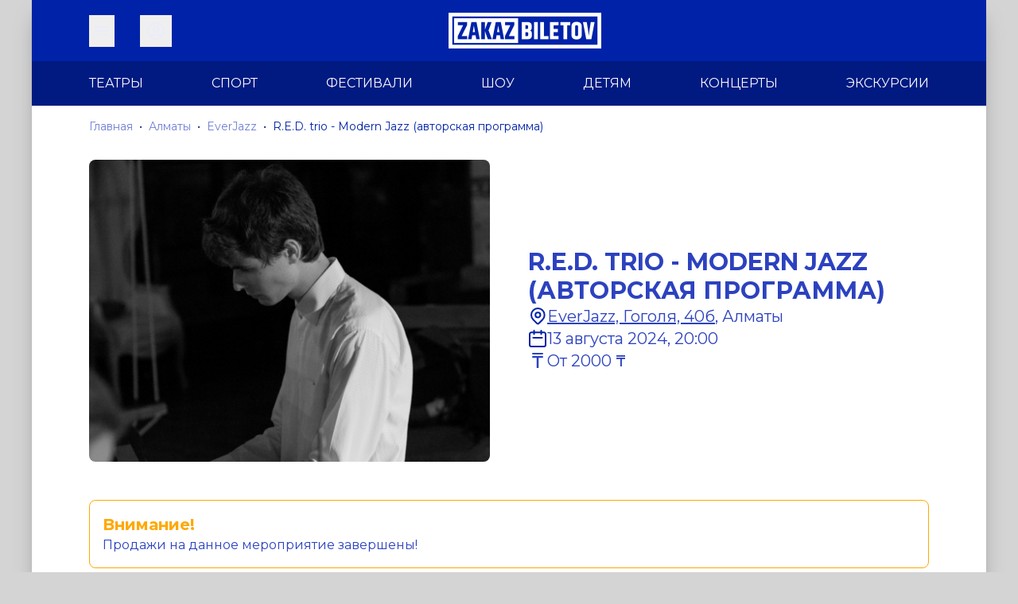

--- FILE ---
content_type: text/html; charset=utf-8
request_url: https://zakazbiletov.kz/ru/1-almaty/3-kontserty/21195-r-e-d-trio-sovremennyy-dzhaz/66415
body_size: 148187
content:
<!DOCTYPE html>
<html lang="ru" class="light">
<head>
    <meta charset="utf-8">
    <meta name="viewport" content="width=device-width, initial-scale=1">
            <title>R.E.D. trio - Modern Jazz (авторская программа) - Афиша мероприятий: Казахстан, Россия и Мир — ZAKAZBILETOV.KZ</title><meta name="description" content="Удобная покупка билетов онлайн: концерты, театры, спорт, фестивали."><link rel="canonical" href="https://zakazbiletov.kz/ru/1-almaty/3-kontserty/21195-r-e-d-trio-sovremennyy-dzhaz/66415"><link rel="alternate" hreflang="kk" href="http://zakazbiletov.kz/kk/1-almaty/3-kontserty/21195-r-e-d-trio-sovremennyy-dzhaz/66415"><link rel="alternate" hreflang="en" href="http://zakazbiletov.kz/en/1-almaty/3-kontserty/21195-r-e-d-trio-sovremennyy-dzhaz/66415"><link rel="alternate" hreflang="x-default" href="https://zakazbiletov.kz"><meta property="og:title" content="R.E.D. trio - Modern Jazz (авторская программа)"><meta property="og:type" content="event"><meta property="og:locale" content="ru"><meta property="og:description" content="Удобная покупка билетов онлайн: концерты, театры, спорт, фестивали."><meta property="og:url" content="https://zakazbiletov.kz/ru/1-almaty/3-kontserty/21195-r-e-d-trio-sovremennyy-dzhaz/66415"><meta property="og:site_name" content="ZAKAZBILETOV.KZ"><meta property="og:image" content="https://zakazbiletov.kz/storage/events_large_image/4672/conversions/a320d981a6f9950eb7e4baf7d9d9b7d3ec4bb32e_517x390.webp"><meta property="og:image:alt" content="R.E.D. trio - Modern Jazz (авторская программа)"><meta property="og:locale:alternate" content="en_US"><meta property="og:locale:alternate" content="kk_KZ"><meta name="twitter:card" content="summary_large_image"><meta name="twitter:title" content="R.E.D. trio - Modern Jazz (авторская программа)"><meta name="twitter:description" content="Удобная покупка билетов онлайн: концерты, театры, спорт, фестивали."><meta name="twitter:url" content="https://zakazbiletov.kz/ru/1-almaty/3-kontserty/21195-r-e-d-trio-sovremennyy-dzhaz/66415"><meta name="twitter:image" content="https://zakazbiletov.kz/storage/events_large_image/4672/conversions/a320d981a6f9950eb7e4baf7d9d9b7d3ec4bb32e_517x390.webp"><meta name="twitter:image:alt" content="R.E.D. trio - Modern Jazz (авторская программа)"><meta name="twitter:site" content="@zakazbiletovKZ"><script type="application/ld+json">{"@context":"https://schema.org","@type":"Event","name":"R.E.D. trio - Modern Jazz (авторская программа)","image":["/storage/events_image/4671/1636f5742265b3ede13eeef530486ce237dbd1c5.png","/storage/events_large_image/4672/cf6da964327a09ee214fb9e1472105905087de6d.png"],"startDate":"2024-08-13T20:00:00","endDate":"2024-08-13T22:00:00","eventStatus":"https://schema.org/EventScheduled","offers":{"@type":"Offer","price":2000,"priceCurrency":"KZT","availability":"https://schema.org/InStock","url":"https://zakazbiletov.kz/ru/1-almaty/3-kontserty/21195-r-e-d-trio-sovremennyy-dzhaz/66415","validFrom":"2026-01-22T19:18:01"},"location":{"@type":"Place","name":"EverJazz, Гоголя, 40б","address":{"@type":"PostalAddress","streetAddress":null,"addressLocality":"Алматы","addressCountry":"KZ"}},"performer":{"@type":"Person","name":"R.E.D. trio - Modern Jazz (авторская программа)"}}</script>
        <link rel="icon" type="image/png" sizes="96x96" href="https://zakazbiletov.kz/favicon-96x96.png">
    <link rel="icon" type="image/png" sizes="32x32" href="https://zakazbiletov.kz/favicon-32x32.png">
    <link rel="icon" type="image/png" sizes="16x16" href="https://zakazbiletov.kz/favicon-16x16.png">
    <link rel="apple-touch-icon" href="https://zakazbiletov.kz/apple-touch-icon.png">
    <link rel="android-touch-icon" href="https://zakazbiletov.kz/android-touch-icon.png" />
    <link rel="manifest" href="https://zakazbiletov.kz/manifest.json" />
    <meta name="google-site-verification" content="itklF0ih_ffhN3CJQ8alX6KWbJNDS3z1QrAnkklRSrw" />
    <meta name="yandex-verification" content="250c8ba4a8255a91" />
            <script src="https://cdn.onesignal.com/sdks/web/v16/OneSignalSDK.page.js" defer type="6240fab86e82b00686e50b0d-text/javascript"></script>
        <script type="6240fab86e82b00686e50b0d-text/javascript">
            window.OneSignalDeferred = window.OneSignalDeferred || [];
            OneSignalDeferred.push(async function(OneSignal) {
                await OneSignal.init({
                    appId: "e6824087-30e7-44df-bc14-bf204e061cf6",
                    notifyButton: {
                        enable: true
                    }
                });
            });
        </script>
        <link rel="preload" as="style" href="https://zakazbiletov.kz/build/assets/front-C4vPjNto.css" /><link rel="stylesheet" href="https://zakazbiletov.kz/build/assets/front-C4vPjNto.css" />    <script type="6240fab86e82b00686e50b0d-text/javascript">const Ziggy={"url":"https:\/\/zakazbiletov.kz","port":null,"defaults":{},"routes":{"front.impersonate":{"uri":"impersonate\/take\/{id}\/{guardName?}","methods":["GET","HEAD"],"domain":"zakazbiletov.kz","parameters":["id","guardName"]},"front.impersonate.leave":{"uri":"impersonate\/leave","methods":["GET","HEAD"],"domain":"zakazbiletov.kz"},"front.translate":{"uri":"ru\/translate","methods":["POST"],"domain":"zakazbiletov.kz"},"front.":{"uri":"ru\/login","methods":["GET","HEAD"],"domain":"zakazbiletov.kz"},"front.login":{"uri":"ru\/login","methods":["POST"],"domain":"zakazbiletov.kz"},"front.sms-login.send-otp-code":{"uri":"ru\/sms-login-code","methods":["POST"],"domain":"zakazbiletov.kz"},"front.sms-login.confirm-otp-code":{"uri":"ru\/sms-login","methods":["POST"],"domain":"zakazbiletov.kz"},"front.login.social":{"uri":"ru\/auth\/{provider}","methods":["GET","HEAD"],"wheres":{"provider":"facebook|google|apple"},"domain":"zakazbiletov.kz","parameters":["provider"]},"front.login.social_callback":{"uri":"ru\/auth\/{provider}\/callback","methods":["POST"],"wheres":{"provider":"facebook|apple"},"domain":"zakazbiletov.kz","parameters":["provider"]},"front.login.social_google":{"uri":"ru\/auth\/{provider}\/callback","methods":["GET","HEAD"],"wheres":{"provider":"google"},"domain":"zakazbiletov.kz","parameters":["provider"]},"front.register":{"uri":"ru\/register","methods":["POST"],"domain":"zakazbiletov.kz"},"front.forgot-password.reset":{"uri":"ru\/forgot-password","methods":["POST"],"domain":"zakazbiletov.kz"},"front.reset-password.new-password":{"uri":"ru\/reset-password\/{token}","methods":["GET","HEAD"],"domain":"zakazbiletov.kz","parameters":["token"]},"front.reset-password.update-password":{"uri":"ru\/reset-password","methods":["POST"],"domain":"zakazbiletov.kz"},"front.users.profile":{"uri":"ru\/profile","methods":["GET","HEAD"],"domain":"zakazbiletov.kz"},"front.users.profile.update":{"uri":"ru\/profile","methods":["PUT"],"domain":"zakazbiletov.kz"},"front.users.profile.password":{"uri":"ru\/profile\/password","methods":["PUT"],"domain":"zakazbiletov.kz"},"front.users.orders":{"uri":"ru\/profile\/orders","methods":["GET","HEAD"],"domain":"zakazbiletov.kz"},"front.users.orders.add-tickets-to-wallet":{"uri":"ru\/profile\/orders\/{order}\/add-tickets-to-wallet","methods":["GET","HEAD"],"domain":"zakazbiletov.kz","parameters":["order"],"bindings":{"order":"id"}},"front.users.orders.add-ticket-to-wallet":{"uri":"ru\/profile\/orders\/{order}\/add-ticket-to-wallet\/{ticket}","methods":["GET","HEAD"],"domain":"zakazbiletov.kz","parameters":["order","ticket"],"bindings":{"order":"id","ticket":"id"}},"front.users.orders.update-tickets-data":{"uri":"ru\/profile\/orders\/{order}\/tickets-data","methods":["POST"],"domain":"zakazbiletov.kz","parameters":["order"],"bindings":{"order":"id"}},"front.users.orders.show":{"uri":"ru\/profile\/orders\/{order}","methods":["GET","HEAD"],"domain":"zakazbiletov.kz","parameters":["order"],"bindings":{"order":"id"}},"front.users.orders.download-ticket":{"uri":"ru\/profile\/orders\/{order}\/{ticket}","methods":["GET","HEAD"],"domain":"zakazbiletov.kz","parameters":["order","ticket"],"bindings":{"order":"id","ticket":"id"}},"front.users.orders.destroy":{"uri":"ru\/profile\/orders\/{order}","methods":["DELETE"],"domain":"zakazbiletov.kz","parameters":["order"],"bindings":{"order":"id"}},"front.users.certificate":{"uri":"ru\/profile\/certificate","methods":["GET","HEAD"],"domain":"zakazbiletov.kz"},"front.users.certificate.activate":{"uri":"ru\/profile\/certificate","methods":["POST"],"domain":"zakazbiletov.kz"},"front.users.cards":{"uri":"ru\/profile\/cards","methods":["GET","HEAD"],"domain":"zakazbiletov.kz"},"front.users.cards.destroy":{"uri":"ru\/profile\/cards\/{card}","methods":["DELETE"],"domain":"zakazbiletov.kz","parameters":["card"],"bindings":{"card":"id"}},"front.logout":{"uri":"ru\/logout","methods":["DELETE"],"domain":"zakazbiletov.kz"},"front.pages.view":{"uri":"ru\/pages\/{slug}","methods":["GET","HEAD"],"domain":"zakazbiletov.kz","parameters":["slug"]},"front.faq.index":{"uri":"ru\/faq","methods":["GET","HEAD"],"domain":"zakazbiletov.kz"},"front.contacts.index":{"uri":"ru\/contacts","methods":["GET","HEAD"],"domain":"zakazbiletov.kz"},"front.contacts.feedback":{"uri":"ru\/contacts\/feedback","methods":["POST"],"domain":"zakazbiletov.kz"},"front.contacts.organizers":{"uri":"ru\/contacts\/organizers","methods":["GET","HEAD"],"domain":"zakazbiletov.kz"},"front.mainpage.index":{"uri":"ru\/{region?}","methods":["GET","HEAD"],"wheres":{"region":"kazakhstan|russia|world"},"domain":"zakazbiletov.kz","parameters":["region"]},"front.search.category":{"uri":"ru\/{region}\/{cityCategorySlug}\/{categorySlug?}\/{aliasSlug?}","methods":["GET","HEAD"],"wheres":{"region":"kazakhstan|russia|world"},"domain":"zakazbiletov.kz","parameters":["region","cityCategorySlug","categorySlug","aliasSlug"]},"front.search.load":{"uri":"ru\/search\/{region?}\/load","methods":["GET","HEAD"],"wheres":{"region":"kazakhstan|russia|world"},"domain":"zakazbiletov.kz","parameters":["region"]},"front.search.index":{"uri":"ru\/search\/{region?}","methods":["GET","HEAD"],"wheres":{"region":"kazakhstan|russia|world"},"domain":"zakazbiletov.kz","parameters":["region"]},"front.orders.create":{"uri":"ru\/orders\/new","methods":["GET","HEAD"],"domain":"zakazbiletov.kz"},"front.orders.store":{"uri":"ru\/orders\/new","methods":["POST"],"domain":"zakazbiletov.kz"},"front.orders.pay":{"uri":"ru\/orders\/pay\/{order}","methods":["GET","HEAD"],"domain":"zakazbiletov.kz","parameters":["order"],"bindings":{"order":"id"}},"front.orders.paid":{"uri":"ru\/orders\/paid\/{order}","methods":["GET","HEAD"],"domain":"zakazbiletov.kz","parameters":["order"],"bindings":{"order":"id"}},"front.orders.finish":{"uri":"ru\/orders\/finish\/{order}","methods":["GET","HEAD"],"domain":"zakazbiletov.kz","parameters":["order"],"bindings":{"order":"id"}},"front.orders.confirm":{"uri":"ru\/orders\/confirm\/{order}","methods":["GET","HEAD"],"domain":"zakazbiletov.kz","parameters":["order"]},"front.orders.cancelled":{"uri":"ru\/orders\/fail\/{order}","methods":["GET","HEAD"],"domain":"zakazbiletov.kz","parameters":["order"],"bindings":{"order":"id"}},"front.orders.beeline-confirm":{"uri":"ru\/orders\/beeline-confirm\/{order}","methods":["POST"],"domain":"zakazbiletov.kz","parameters":["order"],"bindings":{"order":"id"}},"front.orders.beeline-resend-code":{"uri":"ru\/orders\/beeline-resend-code\/{order}","methods":["POST"],"domain":"zakazbiletov.kz","parameters":["order"],"bindings":{"order":"id"}},"front.orders.success-pay":{"uri":"ru\/orders\/success-paid\/{order}","methods":["GET","HEAD"],"domain":"zakazbiletov.kz","parameters":["order"],"bindings":{"order":"id"}},"front.orders.success-pay-no-order":{"uri":"ru\/orders\/success-payment","methods":["GET","HEAD"],"domain":"zakazbiletov.kz"},"front.orders.sms-tickets":{"uri":"ru\/order\/sms\/{smsId}","methods":["GET","HEAD"],"domain":"zakazbiletov.kz","parameters":["smsId"]},"front.orders.wallet-tickets":{"uri":"ru\/order\/wallet\/{order}","methods":["GET","HEAD"],"domain":"zakazbiletov.kz","parameters":["order"],"bindings":{"order":"sms_id"}},"front.orders.download-tickets":{"uri":"ru\/order\/download\/{order}","methods":["GET","HEAD"],"domain":"zakazbiletov.kz","parameters":["order"],"bindings":{"order":"sms_id"}},"front.cart.index":{"uri":"ru\/cart","methods":["GET","HEAD"],"domain":"zakazbiletov.kz"},"front.cart.clear":{"uri":"ru\/cart\/clear","methods":["DELETE"],"domain":"zakazbiletov.kz"},"front.cart.add-promocode":{"uri":"ru\/cart\/add-promocode","methods":["POST"],"domain":"zakazbiletov.kz"},"front.cart.add-certificate":{"uri":"ru\/cart\/add-certificate","methods":["POST"],"domain":"zakazbiletov.kz"},"front.cart.add-bonus":{"uri":"ru\/cart\/bonus","methods":["PUT"],"domain":"zakazbiletov.kz"},"front.cart.remove-bonus":{"uri":"ru\/cart\/bonus","methods":["DELETE"],"domain":"zakazbiletov.kz"},"front.cart.add":{"uri":"ru\/cart\/add\/{timetable}","methods":["POST"],"domain":"zakazbiletov.kz","parameters":["timetable"],"bindings":{"timetable":"id"}},"front.cart.addGa":{"uri":"ru\/cart\/addGa\/{timetable}","methods":["POST"],"domain":"zakazbiletov.kz","parameters":["timetable"],"bindings":{"timetable":"id"}},"front.cart.remove":{"uri":"ru\/cart\/{timetable}","methods":["DELETE"],"domain":"zakazbiletov.kz","parameters":["timetable"],"bindings":{"timetable":"id"}},"front.cart.add-bank-fee":{"uri":"ru\/cart\/add-bank-fee","methods":["PUT"],"domain":"zakazbiletov.kz"},"front.events.send-request":{"uri":"ru\/request\/{timetable}","methods":["POST"],"domain":"zakazbiletov.kz","parameters":["timetable"],"bindings":{"timetable":"id"}},"front.events.sector":{"uri":"ru\/events\/{timetable}\/{sector}","methods":["GET","HEAD"],"domain":"zakazbiletov.kz","parameters":["timetable","sector"],"bindings":{"timetable":"id"}},"front.events.show":{"uri":"ru\/{city}\/{category}\/{eventSlug}","methods":["GET","HEAD"],"domain":"zakazbiletov.kz","parameters":["city","category","eventSlug"]},"front.events.view":{"uri":"ru\/{city}\/{category}\/{event}\/{timetable}","methods":["GET","HEAD"],"domain":"zakazbiletov.kz","parameters":["city","category","event","timetable"],"bindings":{"timetable":"id"}},"front.events.password":{"uri":"ru\/events\/password\/{timetable}","methods":["POST"],"domain":"zakazbiletov.kz","parameters":["timetable"],"bindings":{"timetable":"id"}},"front.events.view-sector":{"uri":"ru\/{city}\/{category}\/{event}\/{timetable}\/{sector}","methods":["GET","HEAD"],"domain":"zakazbiletov.kz","parameters":["city","category","event","timetable","sector"],"bindings":{"timetable":"id"}},"front.subscribers.subscribe":{"uri":"ru\/subscribers","methods":["POST"],"domain":"zakazbiletov.kz"}}};!function(t,e){"object"==typeof exports&&"undefined"!=typeof module?module.exports=e():"function"==typeof define&&define.amd?define(e):(t||self).route=e()}(this,function(){function t(t,e){for(var n=0;n<e.length;n++){var r=e[n];r.enumerable=r.enumerable||!1,r.configurable=!0,"value"in r&&(r.writable=!0),Object.defineProperty(t,u(r.key),r)}}function e(e,n,r){return n&&t(e.prototype,n),r&&t(e,r),Object.defineProperty(e,"prototype",{writable:!1}),e}function n(){return n=Object.assign?Object.assign.bind():function(t){for(var e=1;e<arguments.length;e++){var n=arguments[e];for(var r in n)({}).hasOwnProperty.call(n,r)&&(t[r]=n[r])}return t},n.apply(null,arguments)}function r(t){return r=Object.setPrototypeOf?Object.getPrototypeOf.bind():function(t){return t.__proto__||Object.getPrototypeOf(t)},r(t)}function o(){try{var t=!Boolean.prototype.valueOf.call(Reflect.construct(Boolean,[],function(){}))}catch(t){}return(o=function(){return!!t})()}function i(t,e){return i=Object.setPrototypeOf?Object.setPrototypeOf.bind():function(t,e){return t.__proto__=e,t},i(t,e)}function u(t){var e=function(t){if("object"!=typeof t||!t)return t;var e=t[Symbol.toPrimitive];if(void 0!==e){var n=e.call(t,"string");if("object"!=typeof n)return n;throw new TypeError("@@toPrimitive must return a primitive value.")}return String(t)}(t);return"symbol"==typeof e?e:e+""}function f(t){var e="function"==typeof Map?new Map:void 0;return f=function(t){if(null===t||!function(t){try{return-1!==Function.toString.call(t).indexOf("[native code]")}catch(e){return"function"==typeof t}}(t))return t;if("function"!=typeof t)throw new TypeError("Super expression must either be null or a function");if(void 0!==e){if(e.has(t))return e.get(t);e.set(t,n)}function n(){return function(t,e,n){if(o())return Reflect.construct.apply(null,arguments);var r=[null];r.push.apply(r,e);var u=new(t.bind.apply(t,r));return n&&i(u,n.prototype),u}(t,arguments,r(this).constructor)}return n.prototype=Object.create(t.prototype,{constructor:{value:n,enumerable:!1,writable:!0,configurable:!0}}),i(n,t)},f(t)}const c=String.prototype.replace,l=/%20/g,a={RFC1738:function(t){return c.call(t,l,"+")},RFC3986:function(t){return String(t)}};var s="RFC3986";const p=Object.prototype.hasOwnProperty,y=Array.isArray,d=function(){const t=[];for(let e=0;e<256;++e)t.push("%"+((e<16?"0":"")+e.toString(16)).toUpperCase());return t}(),b=function t(e,n,r){if(!n)return e;if("object"!=typeof n){if(y(e))e.push(n);else{if(!e||"object"!=typeof e)return[e,n];(r&&(r.plainObjects||r.allowPrototypes)||!p.call(Object.prototype,n))&&(e[n]=!0)}return e}if(!e||"object"!=typeof e)return[e].concat(n);let o=e;return y(e)&&!y(n)&&(o=function(t,e){const n=e&&e.plainObjects?Object.create(null):{};for(let e=0;e<t.length;++e)void 0!==t[e]&&(n[e]=t[e]);return n}(e,r)),y(e)&&y(n)?(n.forEach(function(n,o){if(p.call(e,o)){const i=e[o];i&&"object"==typeof i&&n&&"object"==typeof n?e[o]=t(i,n,r):e.push(n)}else e[o]=n}),e):Object.keys(n).reduce(function(e,o){const i=n[o];return e[o]=p.call(e,o)?t(e[o],i,r):i,e},o)},h=1024,v=function(t,e){return[].concat(t,e)},m=function(t,e){if(y(t)){const n=[];for(let r=0;r<t.length;r+=1)n.push(e(t[r]));return n}return e(t)},g=Object.prototype.hasOwnProperty,w={brackets:function(t){return t+"[]"},comma:"comma",indices:function(t,e){return t+"["+e+"]"},repeat:function(t){return t}},j=Array.isArray,O=Array.prototype.push,E=function(t,e){O.apply(t,j(e)?e:[e])},T=Date.prototype.toISOString,R={addQueryPrefix:!1,allowDots:!1,allowEmptyArrays:!1,arrayFormat:"indices",charset:"utf-8",charsetSentinel:!1,delimiter:"&",encode:!0,encodeDotInKeys:!1,encoder:function(t,e,n,r,o){if(0===t.length)return t;let i=t;if("symbol"==typeof t?i=Symbol.prototype.toString.call(t):"string"!=typeof t&&(i=String(t)),"iso-8859-1"===n)return escape(i).replace(/%u[0-9a-f]{4}/gi,function(t){return"%26%23"+parseInt(t.slice(2),16)+"%3B"});let u="";for(let t=0;t<i.length;t+=h){const e=i.length>=h?i.slice(t,t+h):i,n=[];for(let t=0;t<e.length;++t){let r=e.charCodeAt(t);45===r||46===r||95===r||126===r||r>=48&&r<=57||r>=65&&r<=90||r>=97&&r<=122||"RFC1738"===o&&(40===r||41===r)?n[n.length]=e.charAt(t):r<128?n[n.length]=d[r]:r<2048?n[n.length]=d[192|r>>6]+d[128|63&r]:r<55296||r>=57344?n[n.length]=d[224|r>>12]+d[128|r>>6&63]+d[128|63&r]:(t+=1,r=65536+((1023&r)<<10|1023&e.charCodeAt(t)),n[n.length]=d[240|r>>18]+d[128|r>>12&63]+d[128|r>>6&63]+d[128|63&r])}u+=n.join("")}return u},encodeValuesOnly:!1,format:s,formatter:a[s],indices:!1,serializeDate:function(t){return T.call(t)},skipNulls:!1,strictNullHandling:!1},S={},k=function(t,e,n,r,o,i,u,f,c,l,a,s,p,y,d,b,h,v){let g=t,w=v,O=0,T=!1;for(;void 0!==(w=w.get(S))&&!T;){const e=w.get(t);if(O+=1,void 0!==e){if(e===O)throw new RangeError("Cyclic object value");T=!0}void 0===w.get(S)&&(O=0)}if("function"==typeof l?g=l(e,g):g instanceof Date?g=p(g):"comma"===n&&j(g)&&(g=m(g,function(t){return t instanceof Date?p(t):t})),null===g){if(i)return c&&!b?c(e,R.encoder,h,"key",y):e;g=""}if("string"==typeof(A=g)||"number"==typeof A||"boolean"==typeof A||"symbol"==typeof A||"bigint"==typeof A||function(t){return!(!t||"object"!=typeof t||!(t.constructor&&t.constructor.isBuffer&&t.constructor.isBuffer(t)))}(g))return c?[d(b?e:c(e,R.encoder,h,"key",y))+"="+d(c(g,R.encoder,h,"value",y))]:[d(e)+"="+d(String(g))];var A;const D=[];if(void 0===g)return D;let I;if("comma"===n&&j(g))b&&c&&(g=m(g,c)),I=[{value:g.length>0?g.join(",")||null:void 0}];else if(j(l))I=l;else{const t=Object.keys(g);I=a?t.sort(a):t}const $=f?e.replace(/\./g,"%2E"):e,N=r&&j(g)&&1===g.length?$+"[]":$;if(o&&j(g)&&0===g.length)return N+"[]";for(let e=0;e<I.length;++e){const m=I[e],w="object"==typeof m&&void 0!==m.value?m.value:g[m];if(u&&null===w)continue;const T=s&&f?m.replace(/\./g,"%2E"):m,R=j(g)?"function"==typeof n?n(N,T):N:N+(s?"."+T:"["+T+"]");v.set(t,O);const A=new WeakMap;A.set(S,v),E(D,k(w,R,n,r,o,i,u,f,"comma"===n&&b&&j(g)?null:c,l,a,s,p,y,d,b,h,A))}return D},A=Object.prototype.hasOwnProperty,D=Array.isArray,I={allowDots:!1,allowEmptyArrays:!1,allowPrototypes:!1,allowSparse:!1,arrayLimit:20,charset:"utf-8",charsetSentinel:!1,comma:!1,decodeDotInKeys:!1,decoder:function(t,e,n){const r=t.replace(/\+/g," ");if("iso-8859-1"===n)return r.replace(/%[0-9a-f]{2}/gi,unescape);try{return decodeURIComponent(r)}catch(t){return r}},delimiter:"&",depth:5,duplicates:"combine",ignoreQueryPrefix:!1,interpretNumericEntities:!1,parameterLimit:1e3,parseArrays:!0,plainObjects:!1,strictNullHandling:!1},$=function(t){return t.replace(/&#(\d+);/g,function(t,e){return String.fromCharCode(parseInt(e,10))})},N=function(t,e){return t&&"string"==typeof t&&e.comma&&t.indexOf(",")>-1?t.split(","):t},x=function(t,e,n,r){if(!t)return;const o=n.allowDots?t.replace(/\.([^.[]+)/g,"[$1]"):t,i=/(\[[^[\]]*])/g;let u=n.depth>0&&/(\[[^[\]]*])/.exec(o);const f=u?o.slice(0,u.index):o,c=[];if(f){if(!n.plainObjects&&A.call(Object.prototype,f)&&!n.allowPrototypes)return;c.push(f)}let l=0;for(;n.depth>0&&null!==(u=i.exec(o))&&l<n.depth;){if(l+=1,!n.plainObjects&&A.call(Object.prototype,u[1].slice(1,-1))&&!n.allowPrototypes)return;c.push(u[1])}return u&&c.push("["+o.slice(u.index)+"]"),function(t,e,n,r){let o=r?e:N(e,n);for(let e=t.length-1;e>=0;--e){let r;const i=t[e];if("[]"===i&&n.parseArrays)r=n.allowEmptyArrays&&""===o?[]:[].concat(o);else{r=n.plainObjects?Object.create(null):{};const t="["===i.charAt(0)&&"]"===i.charAt(i.length-1)?i.slice(1,-1):i,e=n.decodeDotInKeys?t.replace(/%2E/g,"."):t,u=parseInt(e,10);n.parseArrays||""!==e?!isNaN(u)&&i!==e&&String(u)===e&&u>=0&&n.parseArrays&&u<=n.arrayLimit?(r=[],r[u]=o):"__proto__"!==e&&(r[e]=o):r={0:o}}o=r}return o}(c,e,n,r)};function C(t,e){const n=function(t){if(!t)return I;if(void 0!==t.allowEmptyArrays&&"boolean"!=typeof t.allowEmptyArrays)throw new TypeError("`allowEmptyArrays` option can only be `true` or `false`, when provided");if(void 0!==t.decodeDotInKeys&&"boolean"!=typeof t.decodeDotInKeys)throw new TypeError("`decodeDotInKeys` option can only be `true` or `false`, when provided");if(null!=t.decoder&&"function"!=typeof t.decoder)throw new TypeError("Decoder has to be a function.");if(void 0!==t.charset&&"utf-8"!==t.charset&&"iso-8859-1"!==t.charset)throw new TypeError("The charset option must be either utf-8, iso-8859-1, or undefined");const e=void 0===t.charset?I.charset:t.charset,n=void 0===t.duplicates?I.duplicates:t.duplicates;if("combine"!==n&&"first"!==n&&"last"!==n)throw new TypeError("The duplicates option must be either combine, first, or last");return{allowDots:void 0===t.allowDots?!0===t.decodeDotInKeys||I.allowDots:!!t.allowDots,allowEmptyArrays:"boolean"==typeof t.allowEmptyArrays?!!t.allowEmptyArrays:I.allowEmptyArrays,allowPrototypes:"boolean"==typeof t.allowPrototypes?t.allowPrototypes:I.allowPrototypes,allowSparse:"boolean"==typeof t.allowSparse?t.allowSparse:I.allowSparse,arrayLimit:"number"==typeof t.arrayLimit?t.arrayLimit:I.arrayLimit,charset:e,charsetSentinel:"boolean"==typeof t.charsetSentinel?t.charsetSentinel:I.charsetSentinel,comma:"boolean"==typeof t.comma?t.comma:I.comma,decodeDotInKeys:"boolean"==typeof t.decodeDotInKeys?t.decodeDotInKeys:I.decodeDotInKeys,decoder:"function"==typeof t.decoder?t.decoder:I.decoder,delimiter:"string"==typeof t.delimiter||(r=t.delimiter,"[object RegExp]"===Object.prototype.toString.call(r))?t.delimiter:I.delimiter,depth:"number"==typeof t.depth||!1===t.depth?+t.depth:I.depth,duplicates:n,ignoreQueryPrefix:!0===t.ignoreQueryPrefix,interpretNumericEntities:"boolean"==typeof t.interpretNumericEntities?t.interpretNumericEntities:I.interpretNumericEntities,parameterLimit:"number"==typeof t.parameterLimit?t.parameterLimit:I.parameterLimit,parseArrays:!1!==t.parseArrays,plainObjects:"boolean"==typeof t.plainObjects?t.plainObjects:I.plainObjects,strictNullHandling:"boolean"==typeof t.strictNullHandling?t.strictNullHandling:I.strictNullHandling};var r}(e);if(""===t||null==t)return n.plainObjects?Object.create(null):{};const r="string"==typeof t?function(t,e){const n={__proto__:null},r=(e.ignoreQueryPrefix?t.replace(/^\?/,""):t).split(e.delimiter,Infinity===e.parameterLimit?void 0:e.parameterLimit);let o,i=-1,u=e.charset;if(e.charsetSentinel)for(o=0;o<r.length;++o)0===r[o].indexOf("utf8=")&&("utf8=%E2%9C%93"===r[o]?u="utf-8":"utf8=%26%2310003%3B"===r[o]&&(u="iso-8859-1"),i=o,o=r.length);for(o=0;o<r.length;++o){if(o===i)continue;const t=r[o],f=t.indexOf("]="),c=-1===f?t.indexOf("="):f+1;let l,a;-1===c?(l=e.decoder(t,I.decoder,u,"key"),a=e.strictNullHandling?null:""):(l=e.decoder(t.slice(0,c),I.decoder,u,"key"),a=m(N(t.slice(c+1),e),function(t){return e.decoder(t,I.decoder,u,"value")})),a&&e.interpretNumericEntities&&"iso-8859-1"===u&&(a=$(a)),t.indexOf("[]=")>-1&&(a=D(a)?[a]:a);const s=A.call(n,l);s&&"combine"===e.duplicates?n[l]=v(n[l],a):s&&"last"!==e.duplicates||(n[l]=a)}return n}(t,n):t;let o=n.plainObjects?Object.create(null):{};const i=Object.keys(r);for(let e=0;e<i.length;++e){const u=i[e],f=x(u,r[u],n,"string"==typeof t);o=b(o,f,n)}return!0===n.allowSparse?o:function(t){const e=[{obj:{o:t},prop:"o"}],n=[];for(let t=0;t<e.length;++t){const r=e[t],o=r.obj[r.prop],i=Object.keys(o);for(let t=0;t<i.length;++t){const r=i[t],u=o[r];"object"==typeof u&&null!==u&&-1===n.indexOf(u)&&(e.push({obj:o,prop:r}),n.push(u))}}return function(t){for(;t.length>1;){const e=t.pop(),n=e.obj[e.prop];if(y(n)){const t=[];for(let e=0;e<n.length;++e)void 0!==n[e]&&t.push(n[e]);e.obj[e.prop]=t}}}(e),t}(o)}var P=/*#__PURE__*/function(){function t(t,e,n){var r,o;this.name=t,this.definition=e,this.bindings=null!=(r=e.bindings)?r:{},this.wheres=null!=(o=e.wheres)?o:{},this.config=n}var n=t.prototype;return n.matchesUrl=function(t){var e,n=this;if(!this.definition.methods.includes("GET"))return!1;var r=this.template.replace(/[.*+$()[\]]/g,"\\$&").replace(/(\/?){([^}?]*)(\??)}/g,function(t,e,r,o){var i,u="(?<"+r+">"+((null==(i=n.wheres[r])?void 0:i.replace(/(^\^)|(\$$)/g,""))||"[^/?]+")+")";return o?"("+e+u+")?":""+e+u}).replace(/^\w+:\/\//,""),o=t.replace(/^\w+:\/\//,"").split("?"),i=o[0],u=o[1],f=null!=(e=new RegExp("^"+r+"/?$").exec(i))?e:new RegExp("^"+r+"/?$").exec(decodeURI(i));if(f){for(var c in f.groups)f.groups[c]="string"==typeof f.groups[c]?decodeURIComponent(f.groups[c]):f.groups[c];return{params:f.groups,query:C(u)}}return!1},n.compile=function(t){var e=this;return this.parameterSegments.length?this.template.replace(/{([^}?]+)(\??)}/g,function(n,r,o){var i,u;if(!o&&[null,void 0].includes(t[r]))throw new Error("Ziggy error: '"+r+"' parameter is required for route '"+e.name+"'.");if(e.wheres[r]&&!new RegExp("^"+(o?"("+e.wheres[r]+")?":e.wheres[r])+"$").test(null!=(u=t[r])?u:""))throw new Error("Ziggy error: '"+r+"' parameter '"+t[r]+"' does not match required format '"+e.wheres[r]+"' for route '"+e.name+"'.");return encodeURI(null!=(i=t[r])?i:"").replace(/%7C/g,"|").replace(/%25/g,"%").replace(/\$/g,"%24")}).replace(this.config.absolute?/(\.[^/]+?)(\/\/)/:/(^)(\/\/)/,"$1/").replace(/\/+$/,""):this.template},e(t,[{key:"template",get:function(){var t=(this.origin+"/"+this.definition.uri).replace(/\/+$/,"");return""===t?"/":t}},{key:"origin",get:function(){return this.config.absolute?this.definition.domain?""+this.config.url.match(/^\w+:\/\//)[0]+this.definition.domain+(this.config.port?":"+this.config.port:""):this.config.url:""}},{key:"parameterSegments",get:function(){var t,e;return null!=(t=null==(e=this.template.match(/{[^}?]+\??}/g))?void 0:e.map(function(t){return{name:t.replace(/{|\??}/g,""),required:!/\?}$/.test(t)}}))?t:[]}}])}(),_=/*#__PURE__*/function(t){function r(e,r,o,i){var u;if(void 0===o&&(o=!0),(u=t.call(this)||this).t=null!=i?i:"undefined"!=typeof Ziggy?Ziggy:null==globalThis?void 0:globalThis.Ziggy,!u.t&&"undefined"!=typeof document&&document.getElementById("ziggy-routes-json")&&(globalThis.Ziggy=JSON.parse(document.getElementById("ziggy-routes-json").textContent),u.t=globalThis.Ziggy),u.t=n({},u.t,{absolute:o}),e){if(!u.t.routes[e])throw new Error("Ziggy error: route '"+e+"' is not in the route list.");u.i=new P(e,u.t.routes[e],u.t),u.u=u.l(r)}return u}var o,u;u=t,(o=r).prototype=Object.create(u.prototype),o.prototype.constructor=o,i(o,u);var f=r.prototype;return f.toString=function(){var t=this,e=Object.keys(this.u).filter(function(e){return!t.i.parameterSegments.some(function(t){return t.name===e})}).filter(function(t){return"_query"!==t}).reduce(function(e,r){var o;return n({},e,((o={})[r]=t.u[r],o))},{});return this.i.compile(this.u)+function(t,e){let n=t;const r=function(t){if(!t)return R;if(void 0!==t.allowEmptyArrays&&"boolean"!=typeof t.allowEmptyArrays)throw new TypeError("`allowEmptyArrays` option can only be `true` or `false`, when provided");if(void 0!==t.encodeDotInKeys&&"boolean"!=typeof t.encodeDotInKeys)throw new TypeError("`encodeDotInKeys` option can only be `true` or `false`, when provided");if(null!=t.encoder&&"function"!=typeof t.encoder)throw new TypeError("Encoder has to be a function.");const e=t.charset||R.charset;if(void 0!==t.charset&&"utf-8"!==t.charset&&"iso-8859-1"!==t.charset)throw new TypeError("The charset option must be either utf-8, iso-8859-1, or undefined");let n=s;if(void 0!==t.format){if(!g.call(a,t.format))throw new TypeError("Unknown format option provided.");n=t.format}const r=a[n];let o,i=R.filter;if(("function"==typeof t.filter||j(t.filter))&&(i=t.filter),o=t.arrayFormat in w?t.arrayFormat:"indices"in t?t.indices?"indices":"repeat":R.arrayFormat,"commaRoundTrip"in t&&"boolean"!=typeof t.commaRoundTrip)throw new TypeError("`commaRoundTrip` must be a boolean, or absent");return{addQueryPrefix:"boolean"==typeof t.addQueryPrefix?t.addQueryPrefix:R.addQueryPrefix,allowDots:void 0===t.allowDots?!0===t.encodeDotInKeys||R.allowDots:!!t.allowDots,allowEmptyArrays:"boolean"==typeof t.allowEmptyArrays?!!t.allowEmptyArrays:R.allowEmptyArrays,arrayFormat:o,charset:e,charsetSentinel:"boolean"==typeof t.charsetSentinel?t.charsetSentinel:R.charsetSentinel,commaRoundTrip:t.commaRoundTrip,delimiter:void 0===t.delimiter?R.delimiter:t.delimiter,encode:"boolean"==typeof t.encode?t.encode:R.encode,encodeDotInKeys:"boolean"==typeof t.encodeDotInKeys?t.encodeDotInKeys:R.encodeDotInKeys,encoder:"function"==typeof t.encoder?t.encoder:R.encoder,encodeValuesOnly:"boolean"==typeof t.encodeValuesOnly?t.encodeValuesOnly:R.encodeValuesOnly,filter:i,format:n,formatter:r,serializeDate:"function"==typeof t.serializeDate?t.serializeDate:R.serializeDate,skipNulls:"boolean"==typeof t.skipNulls?t.skipNulls:R.skipNulls,sort:"function"==typeof t.sort?t.sort:null,strictNullHandling:"boolean"==typeof t.strictNullHandling?t.strictNullHandling:R.strictNullHandling}}(e);let o,i;"function"==typeof r.filter?(i=r.filter,n=i("",n)):j(r.filter)&&(i=r.filter,o=i);const u=[];if("object"!=typeof n||null===n)return"";const f=w[r.arrayFormat],c="comma"===f&&r.commaRoundTrip;o||(o=Object.keys(n)),r.sort&&o.sort(r.sort);const l=new WeakMap;for(let t=0;t<o.length;++t){const e=o[t];r.skipNulls&&null===n[e]||E(u,k(n[e],e,f,c,r.allowEmptyArrays,r.strictNullHandling,r.skipNulls,r.encodeDotInKeys,r.encode?r.encoder:null,r.filter,r.sort,r.allowDots,r.serializeDate,r.format,r.formatter,r.encodeValuesOnly,r.charset,l))}const p=u.join(r.delimiter);let y=!0===r.addQueryPrefix?"?":"";return r.charsetSentinel&&(y+="iso-8859-1"===r.charset?"utf8=%26%2310003%3B&":"utf8=%E2%9C%93&"),p.length>0?y+p:""}(n({},e,this.u._query),{addQueryPrefix:!0,arrayFormat:"indices",encodeValuesOnly:!0,skipNulls:!0,encoder:function(t,e){return"boolean"==typeof t?Number(t):e(t)}})},f.p=function(t){var e=this;t?this.t.absolute&&t.startsWith("/")&&(t=this.h().host+t):t=this.v();var r={},o=Object.entries(this.t.routes).find(function(n){return r=new P(n[0],n[1],e.t).matchesUrl(t)})||[void 0,void 0];return n({name:o[0]},r,{route:o[1]})},f.v=function(){var t=this.h(),e=t.pathname,n=t.search;return(this.t.absolute?t.host+e:e.replace(this.t.url.replace(/^\w*:\/\/[^/]+/,""),"").replace(/^\/+/,"/"))+n},f.current=function(t,e){var r=this.p(),o=r.name,i=r.params,u=r.query,f=r.route;if(!t)return o;var c=new RegExp("^"+t.replace(/\./g,"\\.").replace(/\*/g,".*")+"$").test(o);if([null,void 0].includes(e)||!c)return c;var l=new P(o,f,this.t);e=this.l(e,l);var a=n({},i,u);if(Object.values(e).every(function(t){return!t})&&!Object.values(a).some(function(t){return void 0!==t}))return!0;var s=function(t,e){return Object.entries(t).every(function(t){var n=t[0],r=t[1];return Array.isArray(r)&&Array.isArray(e[n])?r.every(function(t){return e[n].includes(t)||e[n].includes(decodeURIComponent(t))}):"object"==typeof r&&"object"==typeof e[n]&&null!==r&&null!==e[n]?s(r,e[n]):e[n]==r||e[n]==decodeURIComponent(r)})};return s(e,a)},f.h=function(){var t,e,n,r,o,i,u="undefined"!=typeof window?window.location:{},f=u.host,c=u.pathname,l=u.search;return{host:null!=(t=null==(e=this.t.location)?void 0:e.host)?t:void 0===f?"":f,pathname:null!=(n=null==(r=this.t.location)?void 0:r.pathname)?n:void 0===c?"":c,search:null!=(o=null==(i=this.t.location)?void 0:i.search)?o:void 0===l?"":l}},f.has=function(t){return this.t.routes.hasOwnProperty(t)},f.l=function(t,e){var r=this;void 0===t&&(t={}),void 0===e&&(e=this.i),null!=t||(t={}),t=["string","number"].includes(typeof t)?[t]:t;var o=e.parameterSegments.filter(function(t){return!r.t.defaults[t.name]});if(Array.isArray(t))t=t.reduce(function(t,e,r){var i,u;return n({},t,o[r]?((i={})[o[r].name]=e,i):"object"==typeof e?e:((u={})[e]="",u))},{});else if(1===o.length&&!t[o[0].name]&&(t.hasOwnProperty(Object.values(e.bindings)[0])||t.hasOwnProperty("id"))){var i;(i={})[o[0].name]=t,t=i}return n({},this.m(e),this.j(t,e))},f.m=function(t){var e=this;return t.parameterSegments.filter(function(t){return e.t.defaults[t.name]}).reduce(function(t,r,o){var i,u=r.name;return n({},t,((i={})[u]=e.t.defaults[u],i))},{})},f.j=function(t,e){var r=e.bindings,o=e.parameterSegments;return Object.entries(t).reduce(function(t,e){var i,u,f=e[0],c=e[1];if(!c||"object"!=typeof c||Array.isArray(c)||!o.some(function(t){return t.name===f}))return n({},t,((u={})[f]=c,u));if(!c.hasOwnProperty(r[f])){if(!c.hasOwnProperty("id"))throw new Error("Ziggy error: object passed as '"+f+"' parameter is missing route model binding key '"+r[f]+"'.");r[f]="id"}return n({},t,((i={})[f]=c[r[f]],i))},{})},f.valueOf=function(){return this.toString()},e(r,[{key:"params",get:function(){var t=this.p();return n({},t.params,t.query)}},{key:"routeParams",get:function(){return this.p().params}},{key:"queryParams",get:function(){return this.p().query}}])}(/*#__PURE__*/f(String));return function(t,e,n,r){var o=new _(t,e,n,r);return t?o.toString():o}});
</script>    </head>
<body class="antialiased">
<!-- Google Tag Manager -->
<script type="6240fab86e82b00686e50b0d-text/javascript">(function(w, d, s, l, i) {
        w[l] = w[l] || [];
        w[l].push({
            'gtm.start':
                new Date().getTime(), event: 'gtm.js'
        });
        var f = d.getElementsByTagName(s)[0],
            j = d.createElement(s), dl = l != 'dataLayer' ? '&l=' + l : '';
        j.async = true;
        j.src =
            'https://www.googletagmanager.com/gtm.js?id=' + i + dl;
        f.parentNode.insertBefore(j, f);
    })(window, document, 'script', 'dataLayer', 'GTM-MKJXX4PJ');</script>
<!-- End Google Tag Manager -->
<!-- Google Tag Manager (noscript) -->
<noscript>
    <iframe src="https://www.googletagmanager.com/ns.html?id=GTM-MKJXX4PJ"
            height="0" width="0" style="display:none;visibility:hidden"
    ></iframe>
</noscript>
<!-- End Google Tag Manager (noscript) -->
<!-- Google tag (gtag.js) -->
<script async src="https://www.googletagmanager.com/gtag/js?id=G-59VF9NVP3P" type="6240fab86e82b00686e50b0d-text/javascript"></script>
<script type="6240fab86e82b00686e50b0d-text/javascript">
    window.dataLayer = window.dataLayer || [];

    function gtag() {
        dataLayer.push(arguments);
    }

    gtag('js', new Date());

    gtag('config', 'G-59VF9NVP3P');
</script>
<!-- Meta Pixel Code -->
<script type="6240fab86e82b00686e50b0d-text/javascript">
    !function(f, b, e, v, n, t, s) {
        if (f.fbq) return;
        n = f.fbq = function() {
            n.callMethod ?
                n.callMethod.apply(n, arguments) : n.queue.push(arguments);
        };
        if (!f._fbq) f._fbq = n;
        n.push = n;
        n.loaded = !0;
        n.version = '2.0';
        n.queue = [];
        t = b.createElement(e);
        t.async = !0;
        t.src = v;
        s = b.getElementsByTagName(e)[0];
        s.parentNode.insertBefore(t, s);
    }(window, document, 'script',
        'https://connect.facebook.net/en_US/fbevents.js');
    fbq('init', '361712437803462');
    fbq('track', 'PageView');
</script>
<noscript><img height="1" width="1" style="display:none"
               src="https://www.facebook.com/tr?id=361712437803462&ev=PageView&noscript=1"
    /></noscript>
<!-- End Meta Pixel Code -->

<div id="app">
        <div id="v-sidebar"></div>
    <div
        class="relative m-auto flex flex-col min-h-screen w-full overflow-hidden shadow-xl shadow-neutral-300 md:max-w-[1200px]"
    >
        <div>
    <header x-data
            class="flex items-center bg-primary-600 px-4 py-4 gap-2 md:gap-4 md:px-18 max-md:sticky max-md:top-0 z-10">
        <button type="button"
                class="flex h-10 w-8 min-w-fit items-center justify-center text-primary-50"
                @click="dispatchEvent(new CustomEvent('show-sidebar'));"
        >
            <svg class="text-primary-50" width="18" height="12" viewBox="0 0 18 12" xmlns="http://www.w3.org/2000/svg">
    <path d="M0 12V10H18V12H0ZM0 7V5H18V7H0ZM0 2V0H18V2H0Z"/>
</svg>        </button>

                    <button type="button"
                    class="md:order-3 flex size-10 min-w-fit items-center justify-center text-primary-50 max-md:hidden"
                    @click="dispatchEvent(new CustomEvent('show-sms-login-modal'));"
            >
                <svg class="text-primary-50 size-6 stroke-primary-50" width="24" height="24" viewBox="0 0 24 24" fill="none" xmlns="http://www.w3.org/2000/svg">
    <g>
        <path d="M4.35671 18.4486C6.61407 17.1727 9.222 16.4444 12 16.4444C14.778 16.4444 17.3859 17.1727 19.6433 18.4486M15.3333 9.77778C15.3333 11.6187 13.8409 13.1111 12 13.1111C10.1591 13.1111 8.66667 11.6187 8.66667 9.77778C8.66667 7.93683 10.1591 6.44444 12 6.44444C13.8409 6.44444 15.3333 7.93683 15.3333 9.77778ZM22 12C22 17.5228 17.5228 22 12 22C6.47715 22 2 17.5228 2 12C2 6.47715 6.47715 2 12 2C17.5228 2 22 6.47715 22 12Z"
              stroke-width="2" stroke-linecap="round" stroke-linejoin="round" fill="none" />
    </g>
</svg>            </button>
        

        <a class="order-3 md:order-4 no-underline grow text-center"
           href="https://zakazbiletov.kz/ru"
        >
            <img src="https://zakazbiletov.kz/images/logo.png" alt="ZAKAZBILETOV.KZ">
        </a>
        <div id="v-cart-widget" class="order-6 md:order-2 min-w-8"></div>
        <div id="v-calendar-widget" class="order-2 md:order-6 min-w-8 relative"></div>
        <div id="v-location-widget" class="order-5 md:order-7 min-w-8"></div>
        <div id="v-locale-widget" class="md:order-8 max-md:hidden"></div>
    </header>
    <menu id=ncy"header-submenu" class="bg-primary-700 md:px-18 px-8 py-4 relative max-md:hidden">
        <div id="v-mobile-header-widget" class="flex md:hidden justify-between relative"></div>
        <ul class="flex basis-auto items-center justify-between gap-10 text-white max-md:hidden">
                            <li>
                    <a href="https://zakazbiletov.kz/ru/kazakhstan/2-tyeatry"
                       class="text-white no-underline hover:underline uppercase"
                        
                    >Театры</a>
                </li>
                            <li>
                    <a href="https://zakazbiletov.kz/ru/kazakhstan/4-sport"
                       class="text-white no-underline hover:underline uppercase"
                        
                    >Спорт</a>
                </li>
                            <li>
                    <a href="https://zakazbiletov.kz/ru/kazakhstan/213-festival"
                       class="text-white no-underline hover:underline uppercase"
                        
                    >Фестивали</a>
                </li>
                            <li>
                    <a href="https://zakazbiletov.kz/ru/kazakhstan/5-shou"
                       class="text-white no-underline hover:underline uppercase"
                        
                    >Шоу</a>
                </li>
                            <li>
                    <a href="https://zakazbiletov.kz/ru/search/kazakhstan?categories%5B0%5D=158"
                       class="text-white no-underline hover:underline uppercase"
                        
                    >Детям</a>
                </li>
                            <li>
                    <a href="https://zakazbiletov.kz/ru/kazakhstan/3-kontserty"
                       class="text-white no-underline hover:underline uppercase"
                        
                    >Концерты</a>
                </li>
                            <li>
                    <a href="https://zakazbiletov.kz/ru/kazakhstan/177-ekskursii"
                       class="text-white no-underline hover:underline uppercase"
                        
                    >Экскурсии</a>
                </li>
                    </ul>
    </menu>
</div>

        <main class="flex w-full flex-col gap-8 bg-white pb-8 grow">
                <nav class="container bg-white text-sm">
        <ol class="pt-4 flex flex-wrap text-primary-300 mx-6 md:mx-18 ">
            
                                    <li>
                        <a href="https://zakazbiletov.kz/ru"
                           class="no-underline text-primary-300 hover:text-primary-400 hover:underline focus:text-primary-400 focus:underline">
                            Главная
                        </a>
                    </li>
                
                                    <li class="text-primary-700 px-2">
                        •
                    </li>
                
            
                                    <li>
                        <a href="https://zakazbiletov.kz/ru/search/kazakhstan?cities%5B0%5D=1&amp;sorting=soon"
                           class="no-underline text-primary-300 hover:text-primary-400 hover:underline focus:text-primary-400 focus:underline">
                            Алматы
                        </a>
                    </li>
                
                                    <li class="text-primary-700 px-2">
                        •
                    </li>
                
            
                                    <li>
                        <a href="https://zakazbiletov.kz/ru/search/kazakhstan?categories%5B0%5D=229&amp;sorting=soon"
                           class="no-underline text-primary-300 hover:text-primary-400 hover:underline focus:text-primary-400 focus:underline">
                            EverJazz
                        </a>
                    </li>
                
                                    <li class="text-primary-700 px-2">
                        •
                    </li>
                
            
                                    <li class="text-primary-600">
                        R.E.D. trio - Modern Jazz (авторская программа)
                    </li>
                
                
                    </ol>
    </nav>


                <div class="m-6 grid grid-cols-1 gap-6 md:mx-18 md:my-8 md:grid-cols-2 md:gap-12">
        <div class="relative">
        <img src="/storage/events_large_image/4672/conversions/a320d981a6f9950eb7e4baf7d9d9b7d3ec4bb32e_517x390.webp"
         class="w-full rounded-lg"
         alt="R.E.D. trio - Modern Jazz (авторская программа)"
         title="R.E.D. trio - Modern Jazz (авторская программа)"
    />
</div>
<div class="flex flex-col gap-6 md:justify-center md:gap-8">
    <h1 class="uppercase">R.E.D. trio - Modern Jazz (авторская программа)</h1>
    <div class="flex flex-col gap-2 md:gap-4">
        <div class="flex items-center gap-3">
            <svg class="stroke-primary-600" width="24" height="24" viewBox="0 0 24 24" fill="none" xmlns="http://www.w3.org/2000/svg">
    <g>
        <path d="M18.2058 16.2058C17.2182 17.1934 15.1382 19.2733 13.735 20.6765C12.954 21.4576 11.6885 21.4569 10.9074 20.6759C9.52858 19.297 7.49008 17.2585 6.43733 16.2058C3.18756 12.956 3.18756 7.68709 6.43733 4.43733C9.68709 1.18756 14.956 1.18756 18.2058 4.43733C21.4555 7.68709 21.4555 12.956 18.2058 16.2058Z"
              fill="none" stroke-width="2" stroke-linecap="round" stroke-linejoin="round"/>
        <path d="M15.4421 10.3216C15.4421 12.045 14.045 13.4421 12.3216 13.4421C10.5981 13.4421 9.20097 12.045 9.20097 10.3216C9.20097 8.5981 10.5981 7.20097 12.3216 7.20097C14.045 7.20097 15.4421 8.5981 15.4421 10.3216Z"
              fill="none" stroke-width="2" stroke-linecap="round" stroke-linejoin="round"/>
    </g>
</svg>                            <div class="grow md:text-xl">
                    <a href="https://go.2gis.com/Tr6mT"
                       target="_blank"
                       rel="nofollow"
                    >EverJazz, Гоголя, 40б</a>, Алматы
                </div>
                    </div>
        <div class="flex items-center gap-3">
            <svg class="fill-none stroke-primary-600" width="24" height="24" viewBox="0 0 24 24" fill="none" xmlns="http://www.w3.org/2000/svg">
    <g>
        <path d="M7.55556 6.44444V2M16.4444 6.44444V2M6.44444 10.8889H17.5556M4.22222 22H19.7778C21.0051 22 22 21.0051 22 19.7778V6.44444C22 5.21715 21.0051 4.22222 19.7778 4.22222H4.22222C2.99492 4.22222 2 5.21715 2 6.44444V19.7778C2 21.0051 2.99492 22 4.22222 22Z"
              stroke-width="2" stroke-linecap="round" stroke-linejoin="round"
        />
    </g>
</svg>                            <div class="grow md:text-xl">13 августа 2024, 20:00</div>
                    </div>
        <div class="flex items-center gap-3">
            <div class="size-6 text-center">
                <svg class="size-5 m-auto" width="14" height="18" viewBox="0 0 14 18" fill="none" xmlns="http://www.w3.org/2000/svg">
    <path d="M8.08122 18H5.92122V6.48H0.857219V4.608H13.1452V6.48H8.08122V18ZM0.857219 0.863999H13.1452V2.736H0.857219V0.863999Z"/>
</svg>            </div>
            <div class="grow md:text-xl">От 2000 <span class="font-tenge normal-case">a</span></div>
        </div>
    </div>
</div>
    <div class="md:col-span-2 rounded-lg border border-warning p-4">
        <h3 class="text-warning">Внимание!</h3>
        <p>Продажи на данное мероприятие завершены!</p>
    </div>

    <hr class="md:col-span-2">
    <div x-data="{ showMore: false }" class="md:col-span-2">
        <div
            :class="{ 'max-h-32': !showMore, 'max-h-fit': showMore }"
            class="space-y-2 text-base relative overflow-hidden mb-2"
            x-transition
        >
            <p dir="ltr">Эта программа &mdash; музыкальное путешествие через эпохи джаза, от трогательной меланхолии золотой эры до энергичных ритмов современного звучания.</p>
<p dir="ltr">Начав с чувственных и лиричных мелодий, напоминающих о ночных клубах Нью-Йорка 30-х, мы постепенно перейдем к смелым экспериментам и драйвовому груву, в котором сплетаются традиция и новаторство.</p>
<p dir="ltr">Ожидайте глубокие баллады, тонкие импровизации, неожиданные гармонии и мощный ритм, который заставит сердце биться в такт музыке!</p>
            <div x-show="!showMore"
                 class="absolute bottom-0 left-0 w-full h-20 bg-gradient-to-b from-transparent to-white"
            ></div>
        </div>
        <p>
            <a class="font-bold underline"
               role="button"
               @click="showMore = !showMore;"
               x-text="showMore ? 'Скрыть' : 'Читать подробнее'"
            ></a>
        </p>
    </div>
<hr class="max-md:hidden md:col-span-2">
    </div>
            <div class="mx-6 md:mx-18 overflow-hidden">
    <div class="flex gap-4 md:gap-6 overflow-x-auto max-md:-mb-4 max-md:pb-4 md:overflow-auto">
            </div>
</div>

                    </main>

        <footer id="footer" class="text-white">
    <div class="grid gap-y-6 bg-primary-600 px-6 py-8 md:grid-cols-12 md:gap-x-5 md:gap-y-8 md:px-18">
        <h3 class="md:col-span-12 order-1 normal-case">Полезные ссылки:</h3>
        <div class="order-2 text-xs md:col-span-9 md:text-base">
            <ul class="columns-2 gap-4 space-y-4 md:columns-3 md:gap-5">
                                    <li class="w-full">
                        <a href="https://zakazbiletov.kz/ru/pages/1-o-kompanii"
                            
                        >
                            О компании
                        </a>
                    </li>
                                    <li class="w-full">
                        <a href="https://zakazbiletov.kz/ru/pages/33-bonusnaya-programma"
                            
                        >
                            Бонусная программа
                        </a>
                    </li>
                                    <li class="w-full">
                        <a href="https://zakazbiletov.kz/ru/pages/3-kak-zakazat-bilet"
                            
                        >
                            Как оформить заказ?
                        </a>
                    </li>
                                    <li class="w-full">
                        <a href="https://zakazbiletov.kz/ru/contacts"
                            
                        >
                            Контакты
                        </a>
                    </li>
                                    <li class="w-full">
                        <a href="https://zakazbiletov.kz/ru/pages/8-dogovor-oferty"
                            
                        >
                            Договор Оферты
                        </a>
                    </li>
                                    <li class="w-full">
                        <a href="https://zakazbiletov.kz/ru/pages/44-soglasheniye-ob-ispol-zovanii-personal-nykh-dannykh"
                            
                        >
                            Персональные данные
                        </a>
                    </li>
                                    <li class="w-full">
                        <a href="https://zakazbiletov.kz/ru/pages/9-faq"
                            
                        >
                            FAQ
                        </a>
                    </li>
                                    <li class="w-full">
                        <a href="https://zakazbiletov.kz/ru/pages/43-politika-konfidentsial-nosti"
                            
                        >
                            Политика конфиденциальности
                        </a>
                    </li>
                                    <li class="w-full">
                        <a href="https://zakazbiletov.kz/ru/pages/30-organizatoram"
                            
                        >
                            Организаторам
                        </a>
                    </li>
                                    <li class="w-full">
                        <a href="https://zakazbiletov.kz/ru/pages/2-vozvrat-biletov"
                            
                        >
                            Возврат билетов
                        </a>
                    </li>
                                    <li class="w-full">
                        <a href="https://zakazbiletov.kz/ru/pages/10-logotip"
                            
                        >
                            Логотип
                        </a>
                    </li>
                                    <li class="w-full">
                        <a href="https://zakazbiletov.kz/ru/pages/rassrochka"
                            
                        >
                            Рассрочка
                        </a>
                    </li>
                                    <li class="w-full">
                        <a href="https://zakazbiletov.kz/ru/pages/bailamos-enrique"
                            
                        >
                            BAILAMOS ENRIQUE
                        </a>
                    </li>
                            </ul>
        </div>

        <hr class="order-3 md:col-span-12 border-t border-t-primary-500" />

        <div class="order-4 flex justify-stretch gap-x-2 md:order-7 md:col-span-4">
            <h5 class="basis-1/2">Мы принимаем:</h5>
            <div class="grid grid-cols-2 gap-4 md:ml-auto">
                <a href="#" class="basis-1/2">
                    <svg width="56" height="28" viewBox="0 0 56 28" fill="none" xmlns="http://www.w3.org/2000/svg">
    <g id="Payment Icons">
        <rect width="56" height="28" rx="2" fill="#FBFAF8"/>
        <g id="Group">
            <path id="Union" fill-rule="evenodd" clip-rule="evenodd"
                  d="M37.5279 8.68865C36.8544 8.43674 35.7991 8.16602 34.4805 8.16602C31.1208 8.16602 28.7534 9.85271 28.7335 12.2684C28.7151 14.0561 30.423 15.0514 31.7133 15.6473C33.0363 16.2555 33.4818 16.6445 33.4748 17.1884C33.4664 18.0219 32.4185 18.4025 31.4411 18.4025C30.0799 18.4025 29.3573 18.2149 28.2403 17.7507L27.8018 17.5527L27.3245 20.3362C28.1197 20.6826 29.5872 20.984 31.1124 20.9994C34.6871 20.9994 37.0079 19.3325 37.0337 16.7519C37.0461 15.3374 36.1408 14.261 34.1796 13.3746C32.9901 12.799 32.2626 12.4144 32.2705 11.8324C32.2705 11.3167 32.8858 10.7629 34.2168 10.7629C35.3303 10.7456 36.1348 10.9876 36.762 11.24L37.0675 11.3825L37.5279 8.68865ZM21.7966 20.8148L23.9227 8.38282H27.3227L25.1956 20.8148H21.7966ZM43.6207 8.39498H46.2484L49.0003 20.818H45.8447C45.8447 20.818 45.5333 19.3907 45.4315 18.9556C45.1685 18.9556 44.0701 18.9542 43.0378 18.9529C42.1228 18.9518 41.2597 18.9507 41.0765 18.9507C40.9444 19.2867 40.3608 20.818 40.3608 20.818H36.7896L41.8393 9.4259C42.1979 8.61571 42.8063 8.39498 43.6207 8.39498ZM42.0544 16.4078C42.336 15.6917 43.4097 12.932 43.4097 12.932C43.3997 12.9481 43.4658 12.7771 43.556 12.5436L43.5562 12.5433L43.5563 12.5429C43.651 12.2979 43.7722 11.9842 43.8601 11.7456L44.0896 12.8176C44.0896 12.8176 44.7411 15.7847 44.8777 16.4078H42.0544ZM15.6159 16.8694L18.9443 8.39186H22.5459L17.1932 20.7996L13.5951 20.8045L10.5518 9.93107C12.7101 11.008 14.6415 13.1599 15.2608 15.1466L15.6159 16.8694Z"
                  fill="#1A1F71"/>
            <path id="Vector" fill-rule="evenodd" clip-rule="evenodd"
                  d="M12.527 8.38281H7.04321L7 8.64116C11.2661 9.6711 14.0889 12.1576 15.2605 15.1459L14.0681 9.43205C13.8625 8.64463 13.265 8.41003 12.527 8.38281Z"
                  fill="#F9A51A"/>
        </g>
    </g>
</svg>                </a>
                <a href="#" class="basis-1/2">
                    <svg width="56" height="28" viewBox="0 0 56 28" fill="none" xmlns="http://www.w3.org/2000/svg">
    <g id="Payment Icons">
        <rect width="56" height="28" rx="2" fill="#FBFAF8"/>
        <g id="layer1">
            <path id="path618"
                  d="M28.0487 21.7828C30.172 19.8615 31.4992 17.0848 31.4992 13.9987C31.4992 10.9129 30.172 8.13847 28.0487 6.2169C26.1908 4.52785 23.7084 3.5 21.0074 3.5C15.1994 3.5 10.5 8.20023 10.5 13.9987C10.5 19.7995 15.1994 24.4997 21.0074 24.4997C23.7081 24.5 26.1906 23.4699 28.0487 21.7828Z"
                  fill="#0066CB"/>
            <path id="path620"
                  d="M28.0488 21.7827C30.1722 19.8614 31.4993 17.0847 31.4993 13.9986C31.4993 10.9128 30.1722 8.13836 28.0488 6.2168"
                  fill="#0066CB"/>
            <path id="path622"
                  d="M28.0488 21.7827C30.1722 19.8614 31.4993 17.0847 31.4993 13.9986C31.4993 10.9128 30.1722 8.13836 28.0488 6.2168"
                  stroke="#0066CB" stroke-width="0.3097"/>
            <path id="path624"
                  d="M35.1052 3.5C32.3886 3.5 29.9062 4.52785 28.0483 6.2169C27.6736 6.56232 27.3145 6.93345 26.9867 7.33H29.11C29.4068 7.68184 29.6723 8.05295 29.9065 8.44112H26.1905C25.9719 8.79715 25.7691 9.16828 25.5815 9.55226H30.5151C30.6867 9.91276 30.8273 10.2836 30.9522 10.6654H25.1442C25.0193 11.0259 24.91 11.397 24.832 11.7765H31.2646C31.4208 12.493 31.4988 13.2372 31.4988 13.9987C31.4988 15.1649 31.3113 16.287 30.9522 17.3341H25.1445C25.2694 17.7156 25.4099 18.0867 25.5815 18.4469H30.5151C30.3276 18.8312 30.1404 19.202 29.9062 19.5583H26.1902C26.4244 19.9465 26.7055 20.3176 26.9867 20.6697H29.11C28.7822 21.066 28.4231 21.4371 28.0483 21.7825C29.9062 23.4696 32.3886 24.4997 35.1052 24.4997C40.8976 24.4997 45.597 19.7995 45.597 13.9987C45.597 8.20023 40.8973 3.5 35.1052 3.5Z"
                  fill="#CC0001"/>
            <path id="path626"
                  d="M44.4889 19.8314H44.5358C44.5518 19.8314 44.5669 19.8336 44.5669 19.8269C44.5828 19.8186 44.5982 19.8057 44.5982 19.7931C44.5982 19.78 44.5825 19.7674 44.5669 19.761C44.5669 19.7546 44.5358 19.7565 44.5358 19.7565H44.4889V19.8314ZM44.4889 20.0019H44.4266V19.7034H44.5515C44.5825 19.7034 44.5982 19.7034 44.6295 19.7185C44.6451 19.7356 44.6605 19.7632 44.6605 19.7934C44.6605 19.8272 44.6448 19.8574 44.6135 19.8697L44.6605 20.0022H44.5825L44.5515 19.8828H44.4886V20.0019H44.4889ZM44.5358 20.1109C44.6764 20.1109 44.8013 19.9957 44.8013 19.8527C44.8013 19.7096 44.6764 19.5944 44.5358 19.5944C44.3956 19.5944 44.286 19.7096 44.286 19.8527C44.286 19.9957 44.3956 20.1109 44.5358 20.1109ZM44.1924 19.8527C44.1924 19.6649 44.3486 19.5137 44.5358 19.5137C44.7234 19.5137 44.8793 19.6649 44.8793 19.8527C44.8793 20.0405 44.7231 20.1916 44.5358 20.1916C44.3486 20.1916 44.1924 20.0405 44.1924 19.8527Z"
                  fill="#231F20"/>
            <path id="path628"
                  d="M19.3677 16.9205H18.0406L18.8211 12.8278L17.0256 16.9205H15.9326L15.7141 12.8513L14.8399 16.9205H13.6377L14.6524 11.5977H16.7291L16.7601 14.8925L18.1965 11.5977H20.3978L19.3677 16.9205Z"
                  fill="#231F20"/>
            <path id="path630"
                  d="M33.9654 16.8674C33.6063 16.9658 33.3252 17.0083 33.0287 17.0083C32.3574 17.0083 31.998 16.6735 31.998 16.0573C31.998 15.9357 31.998 15.8058 32.0291 15.6688L32.107 15.2446L32.1696 14.9034L32.7786 11.5977H34.0744L33.8872 12.5914H34.5585L34.3712 13.6427H33.6999L33.3565 15.4492C33.3408 15.5299 33.3408 15.5878 33.3408 15.6283C33.3408 15.8521 33.4658 15.9502 33.7779 15.9502C33.9341 15.9502 34.0431 15.9377 34.137 15.9097L33.9654 16.8674Z"
                  fill="#231F20"/>
            <path id="path632"
                  d="M28.7829 13.9591C28.7829 14.5071 29.0797 14.8827 29.7819 15.1661C30.3129 15.3838 30.4063 15.4477 30.4063 15.6439C30.4063 15.915 30.1721 16.036 29.6416 16.036C29.2512 16.036 28.8765 15.9832 28.4551 15.8636L28.2832 16.8635L28.3301 16.8722L28.58 16.9169C28.6579 16.9297 28.7675 16.9426 28.9234 16.9552C29.2356 16.9786 29.4854 16.9918 29.657 16.9918C31.0468 16.9918 31.687 16.5332 31.687 15.5458C31.687 14.9528 31.4215 14.6032 30.7656 14.3405C30.2037 14.1209 30.1413 14.0739 30.1413 13.8716C30.1413 13.6368 30.3599 13.5175 30.7816 13.5175C31.0468 13.5175 31.4059 13.5432 31.7337 13.5838L31.9212 12.5813C31.5777 12.5344 31.0624 12.4961 30.7656 12.4961C29.2826 12.4961 28.7672 13.1615 28.7829 13.9591Z"
                  fill="#231F20"/>
            <path id="path634"
                  d="M22.7091 14.9936C22.5689 14.9785 22.5063 14.9746 22.4124 14.9746C21.6788 14.9746 21.304 15.1962 21.304 15.6333C21.304 15.9019 21.4913 16.0749 21.7724 16.0749C22.3031 16.0751 22.6935 15.6336 22.7091 14.9936ZM23.5989 16.9216H22.506L22.5373 16.4717C22.1938 16.8277 21.7567 16.9962 21.1632 16.9962C20.445 16.9962 19.9609 16.5142 19.9609 15.8147C19.9609 14.7592 20.8041 14.1449 22.2559 14.1449C22.4121 14.1449 22.5993 14.1553 22.7868 14.1787C22.8335 14.0359 22.8492 13.9742 22.8492 13.8973C22.8492 13.6095 22.615 13.5027 22.006 13.5027C21.6313 13.5027 21.2098 13.5497 20.9131 13.6243L20.7412 13.669L20.6163 13.6967L20.8035 12.7244C21.4591 12.5579 21.8805 12.4941 22.3646 12.4941C23.4886 12.4941 24.0821 12.9334 24.0821 13.7651C24.0821 13.9783 24.0665 14.1404 23.9729 14.6225L23.7074 16.1579L23.6607 16.4328L23.6294 16.6525L23.5981 16.804V16.9216"
                  fill="#231F20"/>
            <path id="path636"
                  d="M27.2528 14.2503C27.2528 14.1609 27.2685 14.0863 27.2685 14.0306C27.2685 13.6788 27.0343 13.4717 26.6439 13.4717C26.2224 13.4717 25.9257 13.7489 25.8164 14.2478L27.2528 14.2503ZM27.8928 16.8266C27.44 16.9462 27.0027 17.0035 26.55 17.0013C25.0825 17.0013 24.333 16.3359 24.333 15.063C24.333 13.5765 25.3011 12.4824 26.6126 12.4824C27.6896 12.4824 28.3768 13.0945 28.3768 14.0561C28.3768 14.3763 28.3298 14.6851 28.2049 15.1244H25.6132C25.5976 15.1904 25.5976 15.2206 25.5976 15.2608C25.5976 15.7619 25.988 16.0179 26.7529 16.0179C27.2212 16.0179 27.6429 15.9349 28.1113 15.7448L27.8928 16.8266Z"
                  fill="#231F20"/>
            <path id="path638"
                  d="M40.5071 14.4415C40.5071 13.9893 40.3199 13.5606 39.7892 13.5606C39.118 13.5606 38.7122 14.3498 38.7122 15.0448C38.7122 15.6314 38.993 16.026 39.4617 16.0171C39.7425 16.0171 40.3515 15.6311 40.4607 14.9571C40.4915 14.8017 40.5071 14.6293 40.5071 14.4415ZM41.8343 14.9593C41.6468 16.3988 40.6321 17.0368 39.2895 17.0368C37.8218 17.0368 37.2285 16.1411 37.2285 15.0429C37.2285 13.5072 38.2279 12.4688 39.7892 12.4688C41.1474 12.4688 41.8659 13.3239 41.8659 14.4225C41.8656 14.6888 41.8656 14.7078 41.8343 14.9593Z"
                  fill="#231F20"/>
            <path id="path640"
                  d="M42.2721 16.2552H42.3188C42.3188 16.2552 42.3347 16.2552 42.3501 16.2488C42.3654 16.2424 42.3657 16.2276 42.3657 16.2147C42.3657 16.2041 42.3657 16.1912 42.3501 16.1851C42.3501 16.1787 42.3188 16.1787 42.3034 16.1787H42.2721V16.2552ZM42.2721 16.4238H42.2095V16.1253H42.3344C42.3501 16.1253 42.3814 16.1275 42.4124 16.1426C42.428 16.1574 42.4434 16.1873 42.4434 16.2172C42.4434 16.2491 42.4278 16.2812 42.3967 16.2938L42.4434 16.424H42.3654L42.3185 16.3067H42.2721V16.4238ZM42.3188 16.5325C42.4596 16.5325 42.5689 16.4173 42.5689 16.2743C42.5689 16.1334 42.4596 16.0183 42.3188 16.0183C42.1785 16.0183 42.0536 16.1334 42.0536 16.2743C42.0536 16.4173 42.1785 16.5325 42.3188 16.5325ZM41.9756 16.2743C41.9756 16.0887 42.1318 15.9375 42.319 15.9375C42.5066 15.9375 42.6625 16.0887 42.6625 16.2743C42.6625 16.4621 42.5063 16.6132 42.319 16.6132C42.1315 16.6132 41.9756 16.4621 41.9756 16.2743Z"
                  fill="white"/>
            <path id="path642"
                  d="M19.6958 16.6139H18.3843L19.1648 12.5215L17.3693 16.6139H16.1827L15.9642 12.5472L15.1837 16.6139H13.9971L15.0118 11.291H17.0569L17.1505 14.5881L18.6026 11.291H20.7259L19.6958 16.6139Z"
                  fill="white"/>
            <path id="path644"
                  d="M34.2939 16.563C33.9347 16.6611 33.6536 16.7036 33.3568 16.7036C32.6856 16.7036 32.3262 16.3668 32.3262 15.7529C32.3262 15.631 32.3418 15.5014 32.3575 15.3647L32.4354 14.9399L32.4978 14.5965L33.107 11.291H34.4028L34.2156 12.2848H34.8869L34.6993 13.3383H34.0281L33.6846 15.1445C33.669 15.2236 33.669 15.2831 33.669 15.3239C33.669 15.548 33.8095 15.6439 34.1217 15.6439C34.2623 15.6439 34.3718 15.631 34.4652 15.6031L34.2939 16.563Z"
                  fill="white"/>
            <path id="path646"
                  d="M37.6507 13.5271L37.6196 13.3908L37.8851 12.7125C37.8222 12.7061 37.7912 12.7041 37.7912 12.6999C37.7133 12.6849 37.682 12.6765 37.6663 12.6765C37.6353 12.6678 37.5883 12.6658 37.5417 12.6658C37.1046 12.6658 36.8078 12.8556 36.4018 13.3676L36.5426 12.5977H35.1841L34.3877 16.9203H35.6838C35.8554 15.9285 35.9337 15.3638 36.0429 14.8943C36.2145 14.116 36.7924 13.7619 37.2139 13.8407C37.2605 13.8494 37.2918 13.8494 37.3542 13.8728L37.4321 13.9025L37.6507 13.5271Z"
                  fill="#231F20"/>
            <path id="path648"
                  d="M38.103 12.3196C37.9937 12.2769 37.9781 12.2769 37.9627 12.2727C37.8999 12.2576 37.8532 12.2492 37.8532 12.247C37.8065 12.2405 37.7596 12.2363 37.7126 12.2363C37.2912 12.2363 36.979 12.4283 36.573 12.9403L36.6979 12.2833H35.5113L34.7148 16.6124H36.0263C36.4947 13.9659 36.6976 13.5012 37.3222 13.5012C37.3691 13.5012 37.4158 13.5054 37.4784 13.5118L37.6346 13.5437L38.103 12.3196Z"
                  fill="white"/>
            <path id="path650"
                  d="M29.1097 13.653C29.1097 14.1988 29.4219 14.5763 30.1247 14.86C30.6554 15.0754 30.7337 15.1394 30.7337 15.3379C30.7337 15.6064 30.4995 15.728 29.9842 15.728C29.5781 15.728 29.219 15.6746 28.7976 15.5572L28.6104 16.5555L28.6727 16.5658L28.9069 16.6083C28.9848 16.6236 29.11 16.6362 29.266 16.6471C29.5781 16.6706 29.8123 16.6832 29.9842 16.6832C31.389 16.6832 32.0293 16.2268 32.0293 15.2395C32.0293 14.6445 31.7641 14.2969 31.0925 14.0345C30.5462 13.8148 30.4833 13.7659 30.4833 13.563C30.4833 13.3305 30.7021 13.2112 31.1235 13.2112C31.3887 13.2112 31.7325 13.2346 32.0759 13.2751L32.2632 12.273C31.9197 12.2261 31.4047 12.1875 31.0925 12.1875C29.6251 12.1878 29.1097 12.8532 29.1097 13.653Z"
                  fill="white"/>
            <path id="path652"
                  d="M22.9905 14.6848C22.85 14.67 22.7874 14.6677 22.6938 14.6677C21.9599 14.6677 21.5851 14.8893 21.5851 15.3264C21.5851 15.5952 21.757 15.7679 22.0535 15.7679C22.5845 15.7682 22.9592 15.3244 22.9905 14.6848ZM23.9427 16.6125H22.8497L22.881 16.1648C22.5532 16.5205 22.1005 16.6871 21.5069 16.6871C20.8043 16.6871 20.3203 16.205 20.3203 15.5055C20.3203 14.4517 21.1634 13.8358 22.6152 13.8358C22.7558 13.8358 22.943 13.8483 23.1459 13.8699C23.1772 13.7268 23.1926 13.6672 23.1926 13.5884C23.1926 13.3025 22.9584 13.1961 22.3495 13.1961C21.9747 13.1961 21.553 13.2408 21.2721 13.3154L21.0849 13.3623L20.9756 13.3903L21.1475 12.4155C21.8031 12.2493 22.2245 12.1875 22.7086 12.1875C23.8326 12.1875 24.4261 12.6268 24.4261 13.4565C24.4261 13.6698 24.4105 13.8319 24.3325 14.3136L24.0514 15.8515L24.0047 16.1265L23.9734 16.3461L23.9578 16.4951L23.9427 16.6125Z"
                  fill="white"/>
            <path id="path654"
                  d="M27.533 13.9456C27.533 13.8539 27.533 13.7813 27.533 13.7237C27.533 13.3719 27.3145 13.167 26.9241 13.167C26.5026 13.167 26.2058 13.442 26.0809 13.9434L27.533 13.9456ZM28.2202 16.5216C27.7828 16.639 27.3458 16.6966 26.8928 16.6966C25.4253 16.6966 24.6602 16.0312 24.6602 14.756C24.6602 13.2718 25.6279 12.1777 26.9394 12.1777C28.0167 12.1777 28.7037 12.7897 28.7037 13.7494C28.7037 14.0694 28.6567 14.3807 28.5472 14.8197H25.9557C25.9401 14.886 25.9401 14.9159 25.9401 14.9561C25.9401 15.4575 26.3302 15.7135 27.0797 15.7135C27.5481 15.7135 27.9698 15.6279 28.4379 15.4382L28.2202 16.5216Z"
                  fill="white"/>
            <path id="path656"
                  d="M40.8196 14.0965C40.8196 13.6444 40.6324 13.216 40.1017 13.216C39.4304 13.216 39.0246 14.0049 39.0246 14.7002C39.0246 15.2887 39.3058 15.6836 39.7742 15.6746C40.0553 15.6746 40.6639 15.2887 40.7732 14.6147C40.8042 14.4568 40.8196 14.2843 40.8196 14.0965ZM42.1781 14.6513C41.9749 16.0905 40.9755 16.7302 39.6333 16.7302C38.1499 16.7302 37.5566 15.8323 37.5566 14.734C37.5566 13.2006 38.5714 12.1602 40.133 12.1602C41.4909 12.1602 42.2094 13.0153 42.2094 14.1136C42.2094 14.3821 42.2094 14.3995 42.1781 14.6513Z"
                  fill="white"/>
        </g>
    </g>
</svg>                </a>
                <a href="#" class="basis-1/2">
                    <svg width="56" height="28" viewBox="0 0 56 28" fill="none" xmlns="http://www.w3.org/2000/svg">
    <g id="Payment Icons">
        <rect width="56" height="28" rx="2" fill="#FBFAF8"/>
        <g id="layer1">
            <g id="g10305">
                <path id="path2268"
                      d="M45.5756 14.5001C45.5773 20.2977 40.8786 24.9985 35.081 25C29.2833 25.0014 24.5826 20.303 24.5811 14.5054C24.5811 14.5035 24.5811 14.502 24.5811 14.5001C24.5795 8.70256 29.2782 4.00154 35.0755 4C40.8733 3.99846 45.5741 8.69711 45.5756 14.4947C45.5756 14.4965 45.5756 14.4982 45.5756 14.5001Z"
                      fill="#FF9900"/>
                <path id="path1350"
                      d="M20.9297 4.00201C15.1664 4.03861 10.5 8.72744 10.5 14.4993C10.5 20.2938 15.2028 24.9966 20.9973 24.9966C23.7169 24.9966 26.1958 23.9601 28.0612 22.2615C28.0612 22.2615 28.0608 22.2612 28.0604 22.261H28.0626C28.4446 21.9129 28.8008 21.5374 29.1283 21.1369H26.9776C26.6905 20.79 26.4295 20.4286 26.195 20.0556H29.9042C30.1297 19.6946 30.334 19.3198 30.5153 18.9315H25.5826C25.4145 18.5712 25.2685 18.2026 25.1439 17.8287H30.9544C31.3046 16.7823 31.4947 15.6629 31.4947 14.4992C31.4947 13.7277 31.411 12.9755 31.2527 12.2513H24.8358C24.9152 11.8786 25.0156 11.5104 25.1353 11.1486H30.9479C30.818 10.7635 30.667 10.3883 30.4953 10.0246H25.582C25.7593 9.64596 25.9601 9.27763 26.1843 8.92197H29.8908C29.6441 8.52899 29.3712 8.15355 29.076 7.79789H27.0095C27.329 7.42186 27.6808 7.06774 28.0626 6.73756C26.1971 5.03865 23.7175 4.00201 20.9973 4.00201C20.9747 4.00201 20.9523 4.00189 20.9297 4.00201Z"
                      fill="#CC0000"/>
                <path id="use9412"
                      d="M44.5223 19.9883C44.5794 19.9883 44.6349 20.0031 44.6892 20.0322C44.7437 20.0614 44.7856 20.1034 44.816 20.1581C44.8463 20.2121 44.8615 20.2691 44.8615 20.3281C44.8615 20.3864 44.8464 20.4427 44.8166 20.4968C44.7868 20.5507 44.7449 20.5927 44.6909 20.6227C44.6374 20.6522 44.5809 20.6671 44.5222 20.6671C44.4634 20.6671 44.407 20.6522 44.3532 20.6227C44.2993 20.5926 44.2576 20.5508 44.2273 20.4968C44.1974 20.4427 44.1826 20.3864 44.1826 20.3281C44.1826 20.2691 44.1977 20.2121 44.2281 20.1581C44.2587 20.1034 44.3009 20.0617 44.355 20.0322C44.4097 20.0031 44.4653 19.9883 44.5223 19.9883ZM44.5223 20.0446C44.4748 20.0446 44.4283 20.0569 44.383 20.0814C44.3379 20.1059 44.3027 20.1406 44.2774 20.1866C44.2517 20.2319 44.2389 20.2788 44.2389 20.3281C44.2389 20.3769 44.2515 20.424 44.2762 20.4688C44.3016 20.5135 44.3366 20.5485 44.3814 20.5737C44.4266 20.5987 44.4734 20.611 44.5222 20.611C44.5712 20.611 44.6181 20.5987 44.663 20.5737C44.7078 20.5485 44.7428 20.5135 44.7678 20.4688C44.7925 20.424 44.8048 20.377 44.8048 20.3281C44.8048 20.2788 44.7923 20.2317 44.7668 20.1866C44.7416 20.1406 44.7063 20.1059 44.6609 20.0814C44.616 20.0568 44.5698 20.0446 44.5223 20.0446ZM44.3735 20.5155V20.1504H44.4993C44.5419 20.1504 44.573 20.1537 44.5922 20.1608C44.6114 20.1675 44.6267 20.179 44.6381 20.196C44.6494 20.2127 44.6552 20.2304 44.6552 20.2494C44.6552 20.2762 44.6457 20.2994 44.6265 20.3191C44.6078 20.3387 44.5823 20.35 44.5508 20.3523C44.5637 20.3577 44.5741 20.3644 44.5821 20.3718C44.5969 20.386 44.6147 20.41 44.636 20.444L44.6804 20.5155H44.6086L44.5764 20.458C44.551 20.4128 44.5305 20.3846 44.5147 20.373C44.5039 20.3648 44.4882 20.3605 44.4677 20.3605H44.433V20.5158H44.3737M44.4325 20.3099H44.504C44.5382 20.3099 44.5613 20.3047 44.5737 20.2947C44.5863 20.2842 44.5925 20.271 44.5925 20.2541C44.5925 20.2432 44.5897 20.2335 44.5837 20.2252C44.5775 20.2166 44.5692 20.2104 44.5584 20.206C44.5479 20.2019 44.5282 20.1995 44.4995 20.1995H44.4327V20.3099"
                      fill="#FCB340"/>
            </g>
            <g id="g16480">
                <g id="g13802">
                    <path id="path13804"
                          d="M24.4811 17.5116L24.6209 16.5615C24.5445 16.5615 24.4322 16.5945 24.3329 16.5945C23.9438 16.5945 23.8952 16.3866 23.9258 16.2347L24.3092 14.3238H24.9006L25.0225 13.2453H24.4651L24.5786 12.5918H23.4126C23.3879 12.6164 22.7529 16.2671 22.7529 16.7118C22.7529 17.3699 23.1223 17.6628 23.6434 17.6582C24.0512 17.6548 24.369 17.5419 24.4811 17.5116Z"
                          fill="#000066"/>
                    <path id="path13806"
                          d="M24.835 15.7006C24.835 17.2801 25.8774 17.6553 26.7657 17.6553C27.5857 17.6553 28.0156 17.4653 28.0156 17.4653L28.2125 16.3872C28.2125 16.3872 27.5197 16.6689 26.9566 16.6689C25.7563 16.6689 25.9667 15.774 25.9667 15.774L28.2726 15.7809C28.2726 15.7809 28.4194 15.0569 28.4194 14.7618C28.4194 14.0253 28.0181 13.1211 26.791 13.1211C25.6671 13.1213 24.835 14.3322 24.835 15.7006ZM26.7952 14.122C27.426 14.122 27.3096 14.8309 27.3096 14.8884H26.0687C26.0687 14.8149 26.1859 14.122 26.7952 14.122Z"
                          fill="#000066"/>
                    <path id="path13808"
                          d="M33.8723 17.5106L34.0724 16.2923C34.0724 16.2923 33.5236 16.5672 33.1475 16.5672C32.3545 16.5672 32.0364 15.9618 32.0364 15.3113C32.0364 13.9919 32.7186 13.2658 33.478 13.2658C34.0476 13.2658 34.5046 13.5856 34.5046 13.5856L34.687 12.4017C34.687 12.4017 34.1475 12.012 33.5668 12.0098C31.8199 12.0029 30.8203 13.2192 30.8203 15.3217C30.8203 16.7153 31.5605 17.6637 32.8943 17.6637C33.2714 17.6637 33.8723 17.5106 33.8723 17.5106Z"
                          fill="#000066"/>
                    <path id="path13810"
                          d="M18.3339 13.1367C17.5675 13.1367 16.9801 13.383 16.9801 13.383L16.8178 14.3459C16.8178 14.3459 17.3027 14.1488 18.0358 14.1488C18.452 14.1488 18.7565 14.1956 18.7565 14.5339C18.7565 14.7393 18.7193 14.8151 18.7193 14.8151C18.7193 14.8151 18.3909 14.7878 18.2388 14.7878C17.1476 14.7878 16.2568 15.2003 16.2568 16.444C16.2568 17.4242 16.923 17.6489 17.3359 17.6489C18.1246 17.6489 18.4367 17.151 18.4548 17.1495L18.4456 17.5628H19.4298L19.8689 14.4848C19.8689 13.1787 18.7296 13.1367 18.3339 13.1367ZM18.5043 15.636C18.5257 15.8239 18.4557 16.7125 17.7825 16.7125C17.4354 16.7125 17.3453 16.4471 17.3453 16.2905C17.3453 15.9843 17.5115 15.6172 18.3304 15.6172C18.5211 15.6172 18.4722 15.6309 18.5043 15.636Z"
                          fill="#000066"/>
                    <path id="path13812"
                          d="M20.9144 17.6271C21.1662 17.6271 22.6053 17.6912 22.6053 16.2061C22.6053 14.8175 21.2732 15.092 21.2732 14.534C21.2732 14.2565 21.4903 14.1691 21.8873 14.1691C22.0448 14.1691 22.6511 14.2192 22.6511 14.2192L22.792 13.2323C22.792 13.2323 22.3996 13.1445 21.7608 13.1445C20.934 13.1445 20.0947 13.4746 20.0947 14.6039C20.0947 15.8836 21.4941 15.7551 21.4941 16.2941C21.4941 16.6539 21.1032 16.6836 20.8018 16.6836C20.2804 16.6836 19.811 16.5046 19.8093 16.5132L19.6602 17.49C19.6873 17.4983 19.977 17.6271 20.9144 17.6271Z"
                          fill="#000066"/>
                    <path id="path13814"
                          d="M43.0918 12.2422L42.8898 13.7479C42.8898 13.7479 42.4689 13.1668 41.8103 13.1668C40.5712 13.1668 39.9326 14.4016 39.9326 15.8201C39.9326 16.7359 40.388 17.6336 41.3186 17.6336C41.9881 17.6336 42.3593 17.1667 42.3593 17.1667L42.3101 17.5653H43.3975L44.2513 12.2504L43.0918 12.2422ZM42.6118 15.1686C42.6118 15.759 42.3194 16.5476 41.7136 16.5476C41.3113 16.5476 41.1227 16.2099 41.1227 15.6799C41.1227 14.8133 41.5119 14.2417 42.0032 14.2417C42.4053 14.2417 42.6118 14.5177 42.6118 15.1686Z"
                          fill="#000066"/>
                    <path id="path13816"
                          d="M12.282 17.5703L12.9624 13.5576L13.0624 17.5703H13.8324L15.2689 13.5576L14.6325 17.5703H15.7768L16.6578 12.2482L14.8402 12.2344L13.759 15.4929L13.7294 12.2482H12.0637L11.1699 17.5703H12.282Z"
                          fill="#000066"/>
                    <path id="path13818"
                          d="M29.5024 17.5774C29.8277 15.7274 29.9436 14.2664 30.8923 14.569C31.0286 13.853 31.3533 13.2303 31.5016 12.9272C31.5016 12.9272 31.4547 12.8574 31.1615 12.8574C30.6609 12.8574 29.9926 13.8732 29.9926 13.8732L30.0925 13.2452H29.0516L28.3545 17.5773L29.5024 17.5774Z"
                          fill="#000066"/>
                    <g id="use14699">
                        <path id="path13810_1_"
                              d="M36.2139 13.1367C35.4472 13.1367 34.8598 13.383 34.8598 13.383L34.6976 14.3459C34.6976 14.3459 35.1827 14.1488 35.9155 14.1488C36.3318 14.1488 36.6362 14.1956 36.6362 14.5339C36.6362 14.7393 36.5991 14.8151 36.5991 14.8151C36.5991 14.8151 36.2708 14.7878 36.1187 14.7878C35.0274 14.7878 34.1367 15.2003 34.1367 16.444C34.1367 17.4242 34.8028 17.6489 35.2157 17.6489C36.0041 17.6489 36.3165 17.151 36.3344 17.1495L36.3252 17.5628H37.3096L37.7485 14.4848C37.7486 13.1787 36.6094 13.1367 36.2139 13.1367ZM36.384 15.636C36.4054 15.8239 36.3353 16.7125 35.6623 16.7125C35.3149 16.7125 35.2249 16.4471 35.2249 16.2905C35.2249 15.9843 35.391 15.6172 36.21 15.6172C36.4009 15.6172 36.3521 15.6309 36.384 15.636Z"
                              fill="#000066"/>
                    </g>
                    <path id="use14701"
                          d="M38.8815 17.5784C39.0602 16.2174 39.3908 14.3067 40.2713 14.57C40.4075 13.854 40.2762 13.8559 39.9831 13.8559C39.4822 13.8559 39.3713 13.8741 39.3713 13.8741L39.4713 13.2461H38.4305L37.7334 17.5783L38.8815 17.5784Z"
                          fill="#000066"/>
                </g>
                <g id="g10289">
                    <path id="path4157"
                          d="M24.7724 17.1719L24.9123 16.2219C24.8359 16.2219 24.7234 16.2546 24.6243 16.2546C24.2352 16.2546 24.1923 16.0477 24.2171 15.8948L24.5314 13.9563H25.1227L25.2654 12.9055H24.7079L24.8214 12.252H23.7037C23.6791 12.2766 23.0439 15.9274 23.0439 16.3719C23.0439 17.03 23.4135 17.3231 23.9345 17.3183C24.3425 17.3149 24.6603 17.202 24.7724 17.1719Z"
                          fill="white"/>
                    <path id="path4155"
                          d="M25.127 15.3609C25.127 16.9404 26.1695 17.3157 27.0577 17.3157C27.8776 17.3157 28.2383 17.1324 28.2383 17.1324L28.4352 16.0544C28.4352 16.0544 27.8116 16.3292 27.2483 16.3292C26.0482 16.3292 26.2584 15.4343 26.2584 15.4343H28.5297C28.5297 15.4343 28.6764 14.7101 28.6764 14.415C28.6764 13.6786 28.3099 12.7812 27.0827 12.7812C25.9589 12.7815 25.127 13.9924 25.127 15.3609ZM27.087 13.7822C27.7177 13.7822 27.6014 14.4911 27.6014 14.5484H26.3605C26.3605 14.4752 26.4778 13.7822 27.087 13.7822Z"
                          fill="white"/>
                    <path id="path4151"
                          d="M34.1641 17.1721L34.3641 15.9536C34.3641 15.9536 33.8157 16.2286 33.4393 16.2286C32.6465 16.2286 32.3285 15.6232 32.3285 14.9728C32.3285 13.6534 33.0107 12.9275 33.7701 12.9275C34.3396 12.9275 34.7967 13.2472 34.7967 13.2472L34.9791 12.0633C34.9791 12.0633 34.3013 11.7891 33.7203 11.7891C32.43 11.7891 31.1748 12.9084 31.1748 15.0106C31.1748 16.4045 31.8526 17.3252 33.1864 17.3252C33.5635 17.3253 34.1641 17.1721 34.1641 17.1721Z"
                          fill="white"/>
                    <path id="path4149"
                          d="M18.625 12.7988C17.8586 12.7988 17.2711 13.0451 17.2711 13.0451L17.1089 14.008C17.1089 14.008 17.5939 13.8109 18.3268 13.8109C18.743 13.8109 19.0475 13.8577 19.0475 14.196C19.0475 14.4014 19.0102 14.4772 19.0102 14.4772C19.0102 14.4772 18.6819 14.4498 18.5299 14.4498C17.5633 14.4498 16.5479 14.8623 16.5479 16.106C16.5479 17.086 17.214 17.3109 17.6269 17.3109C18.4155 17.3109 18.7554 16.7992 18.7735 16.7977L18.7366 17.2248H19.7208L20.1599 14.1467C20.1599 12.8409 19.0207 12.7988 18.625 12.7988ZM18.8645 15.305C18.8858 15.493 18.7466 16.3744 18.0737 16.3744C17.7265 16.3744 17.6363 16.1092 17.6363 15.9524C17.6363 15.6465 17.8025 15.2792 18.6215 15.2792C18.812 15.2794 18.8324 15.2998 18.8645 15.305Z"
                          fill="white"/>
                    <path id="path4145"
                          d="M21.2063 17.2893C21.4581 17.2893 22.8973 17.3533 22.8973 15.8682C22.8973 14.4798 21.565 14.7541 21.565 14.1963C21.565 13.9186 21.7822 13.8312 22.1791 13.8312C22.3367 13.8312 22.9429 13.8813 22.9429 13.8813L23.0839 12.8944C23.0839 12.8944 22.6915 12.8066 22.0527 12.8066C21.2259 12.8066 20.3866 13.1367 20.3866 14.266C20.3866 15.5456 21.786 15.4172 21.786 15.9563C21.786 16.3161 21.395 16.3453 21.0938 16.3453C20.5724 16.3453 20.1028 16.1664 20.1012 16.175L19.9521 17.1519C19.9792 17.1602 20.2687 17.2893 21.2063 17.2893Z"
                          fill="white"/>
                    <path id="path4139"
                          d="M43.4227 11.9139L43.1816 13.4098C43.1816 13.4098 42.7609 12.8287 42.1023 12.8287C41.0782 12.8287 40.2246 14.0635 40.2246 15.4822C40.2246 16.398 40.6799 17.2953 41.6106 17.2953C42.2801 17.2953 42.6513 16.8285 42.6513 16.8285L42.6021 17.2272H43.6892L44.5431 11.9121L43.4227 11.9139ZM42.9036 14.8307C42.9036 15.4211 42.6114 16.2096 42.0054 16.2096C41.6032 16.2096 41.4147 15.872 41.4147 15.342C41.4147 14.4755 41.8039 13.9038 42.2949 13.9038C42.6973 13.9036 42.9036 14.18 42.9036 14.8307Z"
                          fill="white"/>
                    <path id="path4133"
                          d="M12.5737 17.2323L13.2541 13.2196L13.354 17.2323H14.1241L15.5606 13.2196L14.9242 17.2323H16.0685L16.9497 11.9102H15.1803L14.0783 15.1756L14.021 11.9102H12.39L11.4961 17.2323H12.5737Z"
                          fill="white"/>
                    <path id="path4131"
                          d="M29.7943 17.2396C30.1196 15.3895 30.1799 13.8873 30.9562 14.1622C31.0921 13.4462 31.2233 13.1692 31.3716 12.8661C31.3716 12.8661 31.3021 12.8516 31.1561 12.8516C30.6556 12.8516 30.2847 13.5354 30.2847 13.5354L30.3844 12.9074H29.3437L28.6465 17.2396H29.7943Z"
                          fill="white"/>
                    <g id="use8523">
                        <path id="path4149_1_"
                              d="M36.7431 12.7988C35.9767 12.7988 35.3892 13.0451 35.3892 13.0451L35.2271 14.008C35.2271 14.008 35.712 13.8109 36.445 13.8109C36.8612 13.8109 37.1654 13.8577 37.1654 14.196C37.1654 14.4014 37.1284 14.4772 37.1284 14.4772C37.1284 14.4772 36.8001 14.4498 36.648 14.4498C35.6815 14.4498 34.666 14.8623 34.666 16.106C34.666 17.086 35.3321 17.3109 35.745 17.3109C36.5335 17.3109 36.8734 16.7992 36.8914 16.7977L36.8548 17.2248C36.8548 17.2248 37.8386 17.2248 37.839 17.2248L38.2779 14.1467C38.278 12.8409 37.1388 12.7988 36.7431 12.7988ZM36.9829 15.305C37.0042 15.493 36.8649 16.3744 36.1917 16.3744C35.8446 16.3744 35.7545 16.1092 35.7545 15.9524C35.7545 15.6465 35.9208 15.2792 36.7397 15.2792C36.9302 15.2794 36.9504 15.2998 36.9829 15.305Z"
                              fill="white"/>
                    </g>
                    <g id="use8525">
                        <path id="path4131_1_"
                              d="M39.1779 17.2396C39.5034 15.3895 39.5637 13.8873 40.3398 14.1622C40.4759 13.4462 40.6072 13.1692 40.7554 12.8661C40.7554 12.8661 40.6859 12.8516 40.5399 12.8516C40.0393 12.8516 39.6685 13.5354 39.6685 13.5354L39.7682 12.9074H38.7275L38.0303 17.2396H39.1779Z"
                              fill="white"/>
                    </g>
                    <path id="text9407"
                          d="M44.5186 16.5703C44.5754 16.5703 44.6313 16.5849 44.6852 16.6145C44.7396 16.6432 44.7819 16.6854 44.8122 16.74C44.8426 16.7942 44.8576 16.8507 44.8576 16.9099C44.8576 16.9683 44.8426 17.0247 44.8127 17.0786C44.7829 17.1325 44.7411 17.1748 44.6872 17.2045C44.6334 17.2341 44.577 17.249 44.5185 17.249C44.4595 17.249 44.4031 17.2341 44.3492 17.2045C44.2954 17.1745 44.2537 17.1325 44.2239 17.0786C44.1935 17.0247 44.1787 16.9683 44.1787 16.9099C44.1787 16.8507 44.1938 16.7942 44.2242 16.74C44.2548 16.6854 44.2972 16.6434 44.3513 16.6145C44.4059 16.5849 44.4619 16.5703 44.5186 16.5703ZM44.5186 16.6262C44.4711 16.6262 44.4247 16.6386 44.3793 16.6633C44.334 16.6875 44.2988 16.7224 44.2734 16.7682C44.248 16.8133 44.2352 16.8606 44.2352 16.9096C44.2352 16.9587 44.2475 17.0056 44.2723 17.0504C44.2975 17.095 44.3326 17.1301 44.3779 17.1553C44.4226 17.18 44.4694 17.1924 44.5186 17.1924C44.5674 17.1924 44.6146 17.18 44.6594 17.1553C44.7041 17.1301 44.7392 17.095 44.7641 17.0504C44.7891 17.0052 44.8013 16.9587 44.8013 16.9096C44.8013 16.8606 44.7886 16.8133 44.7633 16.7682C44.738 16.7224 44.7028 16.6875 44.6573 16.6633C44.6123 16.6387 44.5662 16.6262 44.5186 16.6262ZM44.3699 17.0973V16.732H44.4956C44.5384 16.732 44.5697 16.7355 44.5886 16.7425C44.6078 16.749 44.6229 16.7607 44.6346 16.7776C44.6461 16.7945 44.6519 16.8121 44.6519 16.8311C44.6519 16.8577 44.6422 16.8811 44.623 16.9007C44.6043 16.9204 44.579 16.9318 44.5475 16.9339C44.5601 16.9394 44.5705 16.9459 44.5786 16.9532C44.5931 16.9677 44.6111 16.9918 44.6325 17.0256L44.6771 17.0972H44.605L44.5729 17.0397C44.5473 16.9943 44.5268 16.9661 44.5111 16.9546C44.5004 16.9462 44.4846 16.9421 44.4639 16.9421H44.4294V17.0974L44.3699 17.0973ZM44.4289 16.8917H44.5005C44.5347 16.8917 44.5578 16.8866 44.5701 16.8764C44.5826 16.8665 44.5891 16.8529 44.5891 16.8359C44.5891 16.8251 44.5861 16.8154 44.5802 16.8073C44.5742 16.7985 44.5658 16.7922 44.555 16.7878C44.5442 16.7837 44.5249 16.7816 44.496 16.7816H44.429V16.8917"
                          fill="white"/>
                </g>
            </g>
        </g>
    </g>
</svg>                </a>
                <a href="#" class="basis-1/2">
                    <svg width="56" height="28" viewBox="0 0 56 28" fill="none" xmlns="http://www.w3.org/2000/svg">
<rect width="56" height="28" rx="2" fill="#FBFAF8"/>
<g clip-path="url(#clip0_1848_978)">
<path fill-rule="evenodd" clip-rule="evenodd" d="M17.286 20.907C18.6405 20.907 20.11 21.3705 21.737 22.809C21.9 22.953 22.117 22.774 21.9745 22.595C20.376 20.5805 18.8975 20.197 17.423 19.873C15.619 19.476 14.6915 18.463 14.045 17.351C13.9165 17.13 13.8585 17.169 13.847 17.4535C13.8325 17.801 13.857 18.2615 13.935 18.7145C13.862 18.7175 13.789 18.717 13.715 18.717C11.135 18.717 9.04296 16.629 9.04296 14.0535C9.04296 11.4785 11.135 9.391 13.7155 9.391C16.2955 9.391 18.3875 11.4785 18.3875 14.0535C18.3875 14.237 18.3785 14.4185 18.3575 14.596C18.0165 14.5345 17.345 14.5275 16.874 14.568C16.697 14.5835 16.722 14.666 16.856 14.69C18.4005 14.9685 19.461 15.924 19.704 17.6575C19.709 17.6975 19.762 17.709 19.7825 17.6745C20.4392 16.581 20.7851 15.329 20.783 14.0535C20.783 10.1585 17.6185 7 13.7155 7C9.81196 7 6.64746 10.158 6.64746 14.0535C6.64746 17.9495 9.81196 21.108 13.7155 21.108C14.7505 21.108 15.7785 20.907 17.286 20.907ZM17.812 18.346C18.1265 18.611 18.222 18.9265 18.056 19.149C17.9635 19.271 17.8135 19.3385 17.6335 19.3385C17.4579 19.3385 17.2878 19.277 17.153 19.1645C16.867 18.915 16.783 18.511 16.9695 18.2815C17.0425 18.1915 17.161 18.142 17.303 18.142C17.4755 18.142 17.6565 18.2145 17.812 18.346ZM19.263 17.672C19.309 17.981 19.2115 18.109 19.113 18.109C19.0055 18.109 18.871 17.984 18.7125 17.7365C18.5555 17.4925 18.498 17.2125 18.576 17.071C18.627 16.9775 18.7345 16.9365 18.87 16.988C19.1325 17.0865 19.235 17.4875 19.263 17.672ZM29.06 16.057L28.245 15.0785C28.2258 15.0554 28.2137 15.0274 28.21 14.9977C28.2062 14.9679 28.211 14.9378 28.2238 14.9107C28.2367 14.8836 28.2569 14.8607 28.2823 14.8447C28.3076 14.8288 28.337 14.8204 28.367 14.8205H30.0715C30.1525 14.5795 30.1985 14.322 30.1985 14.054C30.1985 12.829 29.2845 11.7725 28.0305 11.7725C26.7765 11.7725 25.8625 12.829 25.8625 14.054C25.8625 15.279 26.7765 16.321 28.0305 16.321C28.4105 16.321 28.7585 16.224 29.0605 16.0565L29.06 16.057ZM32.747 17.7095C32.8355 17.8075 32.763 17.9645 32.6295 17.9645H30.7695C30.7321 17.9645 30.6952 17.9564 30.6613 17.9406C30.6274 17.9248 30.5974 17.9017 30.5735 17.873L30.2585 17.4945C29.5951 17.9247 28.8211 18.1533 28.0305 18.1525C25.766 18.1525 23.924 16.314 23.924 14.054C23.924 11.794 25.766 9.9555 28.0305 9.9555C30.295 9.9555 32.137 11.794 32.137 14.054C32.137 14.869 31.897 15.628 31.4845 16.267L32.747 17.7095ZM49.9315 10.145H48.413C48.3596 10.1451 48.3084 10.1664 48.2706 10.2042C48.2329 10.2419 48.2116 10.2931 48.2115 10.3465V17.763C48.2115 17.8745 48.3015 17.9645 48.413 17.9645H49.9315C50.043 17.9645 50.1335 17.8745 50.1335 17.763V10.346C50.1335 10.2924 50.1122 10.241 50.0743 10.2032C50.0364 10.1653 49.985 10.144 49.9315 10.144V10.145ZM47.3765 10.145H45.6785C45.6353 10.1448 45.5933 10.1585 45.5585 10.1839C45.5236 10.2094 45.4979 10.2453 45.485 10.2865L44.141 14.6695L42.6635 10.2815C42.6499 10.2415 42.6242 10.2067 42.5898 10.1821C42.5554 10.1575 42.5142 10.1444 42.472 10.1445H41.287C41.2446 10.1443 41.2033 10.1575 41.1689 10.1821C41.1344 10.2066 41.1086 10.2414 41.095 10.2815L39.618 14.6695L38.274 10.2865C38.2611 10.2453 38.2354 10.2092 38.2006 10.1836C38.1658 10.1581 38.1237 10.1444 38.0805 10.1445H36.382C36.3501 10.1446 36.3186 10.1521 36.2902 10.1667C36.2618 10.1812 36.2372 10.2022 36.2185 10.228C36.1997 10.2536 36.1874 10.2833 36.1825 10.3146C36.1777 10.3459 36.1804 10.3779 36.1905 10.408L38.6855 17.8285C38.713 17.9105 38.7905 17.9655 38.877 17.9655H40.225C40.312 17.9655 40.389 17.9105 40.4165 17.829L41.8795 13.4935L43.342 17.8285C43.3695 17.9105 43.447 17.9655 43.5335 17.9655H44.882C44.969 17.9655 45.046 17.9105 45.0735 17.8285L47.5685 10.408C47.5785 10.378 47.5813 10.346 47.5765 10.3147C47.5717 10.2834 47.5595 10.2536 47.541 10.228C47.5221 10.2021 47.4975 10.1811 47.469 10.1666C47.4405 10.1521 47.4089 10.1445 47.377 10.1445L47.3765 10.145ZM35.5475 10.3465V17.763C35.5475 17.8745 35.4575 17.9645 35.3455 17.9645H33.8275C33.774 17.9645 33.7227 17.9433 33.6848 17.9055C33.6469 17.8677 33.6256 17.8165 33.6255 17.763V10.346C33.6255 10.2345 33.7155 10.144 33.8275 10.144H35.3455C35.457 10.144 35.5475 10.2345 35.5475 10.3465Z" fill="#FF8C00"/>
</g>
<defs>
<clipPath id="clip0_1848_978">
<rect width="43.5" height="16" fill="white" transform="translate(6.5 7)"/>
</clipPath>
</defs>
</svg>                </a>
                <a href="#" class="basis-1/2">
                    <svg width="56" height="28" viewBox="0 0 56 28" fill="none" xmlns="http://www.w3.org/2000/svg" xmlns:xlink="http://www.w3.org/1999/xlink">
<rect width="56" height="28" rx="2" fill="#FBFAF8"/>
<rect x="17.667" y="4" width="20" height="20" fill="url(#pattern0_1848_981)"/>
<defs>
<pattern id="pattern0_1848_981" patternContentUnits="objectBoundingBox" width="1" height="1">
<use xlink:href="#image0_1848_981" transform="translate(0 -0.000322789) scale(0.000645578)"/>
</pattern>
<image id="image0_1848_981" width="1549" height="1550" xlink:href="[data-uri]"/>
</defs>
</svg>                </a>
                <a href="#" class="basis-1/2">
                    <img src="https://zakazbiletov.kz/images/icons/tiptop.webp" alt="TipTop.kz" />
                </a>
            </div>
        </div>

        <hr class="order-5 border-t border-t-primary-500 md:hidden" />

        <div class="order-6 flex justify-stretch gap-x-2 md:order-4 md:col-span-4">
            <h5 class="grow basis-1/2">Мы в соцсетях:</h5>
            <div class="flex grow basis-1/2 gap-4">
                <a href="https://www.facebook.com/zakazbiletov.kz/" target="_blank" rel="nofollow">
                    <svg width="40" height="40" viewBox="0 0 40 40" fill="none" xmlns="http://www.w3.org/2000/svg">
    <g>
        <rect id="Social Media Icon" width="40" height="40" rx="4" fill="#2C42BF"/>
        <path id="Facebook"
              d="M21.627 30V20.8771H24.8433L25.3248 17.3217H21.6269V15.0517C21.6269 14.0223 21.9271 13.3209 23.4776 13.3209L25.455 13.32V10.1401C25.113 10.0968 23.9391 10 22.5735 10C19.7224 10 17.7705 11.6569 17.7705 14.6997V17.3217H14.5459V20.8771H17.7705V29.9999H21.627V30Z"
              fill="white"/>
    </g>
</svg>                </a>
                <a href="https://www.instagram.com/zakazbiletov.kz" target="_blank" rel="nofollow">
                    <svg width="40" height="40" viewBox="0 0 40 40" fill="none" xmlns="http://www.w3.org/2000/svg">
    <g>
        <rect id="Social Media Icon" width="40" height="40" rx="4" fill="#2C42BF"/>
        <path id="Instagram" fill-rule="evenodd" clip-rule="evenodd"
              d="M10 20C10 16.0054 10 14.0081 10.9519 12.5695C11.3769 11.9271 11.9271 11.3769 12.5695 10.9519C14.0081 10 16.0054 10 20 10C23.9946 10 25.9919 10 27.4305 10.9519C28.0729 11.3769 28.6231 11.9271 29.0481 12.5695C30 14.0081 30 16.0054 30 20C30 23.9946 30 25.9919 29.0481 27.4305C28.6231 28.0729 28.0729 28.6231 27.4305 29.0481C25.9919 30 23.9946 30 20 30C16.0054 30 14.0081 30 12.5695 29.0481C11.9271 28.6231 11.3769 28.0729 10.9519 27.4305C10 25.9919 10 23.9946 10 20ZM25.1769 20.0003C25.1769 22.8595 22.8591 25.1774 19.9998 25.1774C17.1406 25.1774 14.8227 22.8595 14.8227 20.0003C14.8227 17.141 17.1406 14.8231 19.9998 14.8231C22.8591 14.8231 25.1769 17.141 25.1769 20.0003ZM19.9998 23.4258C21.8917 23.4258 23.4254 21.8921 23.4254 20.0003C23.4254 18.1084 21.8917 16.5747 19.9998 16.5747C18.1079 16.5747 16.5743 18.1084 16.5743 20.0003C16.5743 21.8921 18.1079 23.4258 19.9998 23.4258ZM25.3814 15.7795C26.0533 15.7795 26.5979 15.2349 26.5979 14.563C26.5979 13.8912 26.0533 13.3466 25.3814 13.3466C24.7096 13.3466 24.1649 13.8912 24.1649 14.563C24.1649 15.2349 24.7096 15.7795 25.3814 15.7795Z"
              fill="white"/>
    </g>
</svg>                </a>
                <a href="https://wa.me/7765442882" target="_blank" rel="nofollow">
                    <svg width="40" height="40" viewBox="0 0 40 40" fill="none" xmlns="http://www.w3.org/2000/svg">
    <rect width="40" height="40" rx="4" fill="#2C42BF"/>
    <path d="M28.1597 14.8402C25.2797 10.4002 19.3997 9.08024 14.8397 11.8402C10.3997 14.6002 8.95974 20.6002 11.8397 25.0402L12.0797 25.4002L11.1197 29.0002L14.7197 28.0402L15.0797 28.2802C16.6397 29.1202 18.3197 29.6002 19.9997 29.6002C21.7997 29.6002 23.5997 29.1202 25.1597 28.1602C29.5997 25.2802 30.9197 19.4002 28.1597 14.8402ZM25.6397 24.0802C25.1597 24.8002 24.5597 25.2802 23.7197 25.4002C23.2397 25.4002 22.6397 25.6402 20.2397 24.6802C18.1997 23.7202 16.5197 22.1602 15.3197 20.3602C14.5997 19.5202 14.2397 18.4402 14.1197 17.3602C14.1197 16.4002 14.4797 15.5602 15.0797 14.9602C15.3197 14.7202 15.5597 14.6002 15.7997 14.6002H16.3997C16.6397 14.6002 16.8797 14.6002 16.9997 15.0802C17.2397 15.6802 17.8397 17.1202 17.8397 17.2402C17.9597 17.3602 17.9597 17.6002 17.8397 17.7202C17.9597 17.9602 17.8397 18.2002 17.7197 18.3202C17.5997 18.4402 17.4797 18.6802 17.3597 18.8002C17.1197 18.9202 16.9997 19.1602 17.1197 19.4002C17.5997 20.1202 18.1997 20.8402 18.7997 21.4402C19.5197 22.0402 20.2397 22.5202 21.0797 22.8802C21.3197 23.0002 21.5597 23.0002 21.6797 22.7602C21.7997 22.5202 22.3997 21.9202 22.6397 21.6802C22.8797 21.4402 22.9997 21.4402 23.2397 21.5602L25.1597 22.5202C25.3997 22.6402 25.6397 22.7602 25.7597 22.8802C25.8797 23.2402 25.8797 23.7202 25.6397 24.0802Z"
          fill="white"/>
</svg>                </a>
            </div>
        </div>

        <hr class="order-7 border-t border-t-primary-500 md:hidden" />

        <div class="order-7 grid grid-cols-2 justify-stretch gap-2 md:order-6 md:col-span-4 xmd:mr-4">
            <h5>Техподдержка:</h5>
            <div class="space-y-1 font-bold text-base md:text-center">
                <p class="max-md:hidden">ПН-ВС 10:00-22:00</p>
                <p><a class="text-white no-underline hover:text-white hover:underline"
                      href="https://wa.me/7765442882" target="_blank" rel="nofollow"
                    >+7 776 544 28 82</a></p>
                <p><a class="text-white no-underline hover:text-white hover:underline"
                      href="https://wa.me/7019865252" target="_blank" rel="nofollow"
                    >+7 701 986 52 52</a></p>
            </div>
            <div class="col-start-2 text-center">
                <img src="https://zakazbiletov.kz/images/astana_hub.png" class="max-h-8 md:max-h-10" alt="Astana Hub">
            </div>
        </div>

        <hr class="order-8 border-t border-t-primary-500 md:hidden" />

        <div class="md:hidden order-8 flex justify-stretch gap-x-4">
            <h5 class="grow basis-1/2">Часы работы:</h5>
            <div class="grow basis-1/2 space-y-1 text-base font-bold">
                <p>ПН-ВС 10:00-22:00</p>
            </div>
        </div>

        <hr class="order-9 border-t border-t-primary-500 md:hidden" />

        <div class="order-10 flex flex-col gap-4 md:order-2 md:col-span-3" id="v-subscribe-widget">
        </div>
    </div>
    <div class="bg-primary-700 px-6 py-4 text-center text-xs">
        © 2026 ZAKAZBILETOV.KZ. Все права защищены. Договор оферты. Любое использование информации возможно только с согласия правообладателя ZAKAZBILETOV.KZ    </div>
</footer>
    </div>
</div>
<link rel="preload" as="style" href="https://zakazbiletov.kz/build/assets/front-BEJeoaOb.css" /><link rel="modulepreload" as="script" href="https://zakazbiletov.kz/build/assets/front-BpwJAr-l.js" /><link rel="stylesheet" href="https://zakazbiletov.kz/build/assets/front-BEJeoaOb.css" /><script type="6240fab86e82b00686e50b0d-module" src="https://zakazbiletov.kz/build/assets/front-BpwJAr-l.js"></script><script type="6240fab86e82b00686e50b0d-text/javascript">
            window.$app = {};
    window.$app.locale = {"current":"ru","list":{"en":{"name":"English","script":"Latn","native":"English","regional":"en_US","url":"http:\/\/zakazbiletov.kz\/en\/1-almaty\/3-kontserty\/21195-r-e-d-trio-sovremennyy-dzhaz\/66415","abbr":"en"},"ru":{"name":"Russian","script":"Cyrl","native":"\u0420\u0443\u0441\u0441\u043a\u0438\u0439","regional":"ru_RU","url":"http:\/\/zakazbiletov.kz\/ru\/1-almaty\/3-kontserty\/21195-r-e-d-trio-sovremennyy-dzhaz\/66415","abbr":"ru"},"kk":{"name":"Kazakh","script":"Cyrl","native":"\u049a\u0430\u0437\u0430\u049b\u0448\u0430","regional":"kk_KZ","url":"http:\/\/zakazbiletov.kz\/kk\/1-almaty\/3-kontserty\/21195-r-e-d-trio-sovremennyy-dzhaz\/66415","abbr":"kk"}}};
    window.$app.user = null;
    window.$app.menuItems = [{"id":44,"name":"\u041a\u0430\u0442\u0435\u0433\u043e\u0440\u0438\u0438","url":null,"new_window":false,"children":[{"id":67,"name":"\u041a\u041e\u041d\u0426\u0415\u0420\u0422\u042b \u041f\u041e\u041f","url":"https:\/\/zakazbiletov.kz\/ru\/kazakhstan\/pop","new_window":false},{"id":68,"name":"\u041a\u041e\u041d\u0426\u0415\u0420\u0422\u042b \u0420\u041e\u041a","url":"https:\/\/zakazbiletov.kz\/ru\/kazakhstan\/rock","new_window":false},{"id":49,"name":"\u0428\u043e\u0443","url":"https:\/\/zakazbiletov.kz\/ru\/kazakhstan\/5-shou","new_window":false},{"id":50,"name":"\u0414\u0435\u0442\u044f\u043c","url":"https:\/\/zakazbiletov.kz\/ru\/search\/kazakhstan?categories%5B0%5D=158","new_window":false},{"id":46,"name":"\u0422\u0435\u0430\u0442\u0440\u044b","url":"https:\/\/zakazbiletov.kz\/ru\/kazakhstan\/2-tyeatry","new_window":false},{"id":48,"name":"\u0424\u0435\u0441\u0442\u0438\u0432\u0430\u043b\u0438","url":"https:\/\/zakazbiletov.kz\/ru\/kazakhstan\/213-festival","new_window":false},{"id":47,"name":"\u0421\u043f\u043e\u0440\u0442","url":"https:\/\/zakazbiletov.kz\/ru\/kazakhstan\/4-sport","new_window":false},{"id":56,"name":"EverJazz","url":"https:\/\/zakazbiletov.kz\/ru\/kazakhstan\/229-everjazz","new_window":false},{"id":58,"name":"BALAMA\/SHULAMA","url":"https:\/\/zakazbiletov.kz\/ru\/kazakhstan\/241-shulama-balama-iventy","new_window":false},{"id":70,"name":"\u042d\u043a\u0441\u043a\u0443\u0440\u0441\u0438\u0438","url":"https:\/\/zakazbiletov.kz\/ru\/kazakhstan\/177-ekskursii","new_window":false},{"id":60,"name":"\u0422\u0435\u0430\u0442\u0440 \u0438\u043c.\u041b\u0435\u0440\u043c\u043e\u043d\u0442\u043e\u0432\u0430","url":"https:\/\/zakazbiletov.kz\/ru\/kazakhstan\/113-tyeatr-im-lermontova","new_window":false},{"id":62,"name":"\u0420\u0430\u0437\u043d\u043e\u0435","url":"https:\/\/zakazbiletov.kz\/ru\/kazakhstan\/264-others","new_window":false}]},{"id":32,"name":"\u041f\u043e\u043c\u043e\u0449\u044c \u043a\u043b\u0438\u0435\u043d\u0442\u0430\u043c","url":null,"new_window":false,"children":[{"id":33,"name":"\u041a\u0430\u043a \u043e\u0444\u043e\u0440\u043c\u0438\u0442\u044c \u0437\u0430\u043a\u0430\u0437?","url":"https:\/\/zakazbiletov.kz\/ru\/pages\/3-kak-zakazat-bilet","new_window":false},{"id":51,"name":"\u0412\u043e\u0437\u0432\u0440\u0430\u0442 \u0431\u0438\u043b\u0435\u0442\u043e\u0432","url":"https:\/\/zakazbiletov.kz\/ru\/pages\/2-vozvrat-biletov","new_window":false},{"id":41,"name":"\u0411\u043e\u043d\u0443\u0441\u043d\u0430\u044f \u043f\u0440\u043e\u0433\u0440\u0430\u043c\u043c\u0430","url":"https:\/\/zakazbiletov.kz\/ru\/pages\/33-bonusnaya-programma","new_window":false},{"id":42,"name":"\u041f\u0435\u0440\u0441\u043e\u043d\u0430\u043b\u044c\u043d\u044b\u0435 \u0434\u0430\u043d\u043d\u044b\u0435","url":"https:\/\/zakazbiletov.kz\/ru\/pages\/43-politika-konfidentsial-nosti","new_window":false},{"id":54,"name":"\u0414\u043e\u0433\u043e\u0432\u043e\u0440 \u041e\u0444\u0435\u0440\u0442\u044b","url":"https:\/\/zakazbiletov.kz\/ru\/pages\/8-dogovor-oferty","new_window":false},{"id":34,"name":"\u041a\u043e\u043d\u0442\u0430\u043a\u0442\u044b","url":"https:\/\/zakazbiletov.kz\/ru\/contacts","new_window":false},{"id":63,"name":"\u0420\u0430\u0441\u0441\u0440\u043e\u0447\u043a\u0430","url":"https:\/\/zakazbiletov.kz\/ru\/pages\/rassrochka","new_window":false}]},{"id":36,"name":"\u041f\u043e\u043b\u0435\u0437\u043d\u044b\u0435 \u0441\u0441\u044b\u043b\u043a\u0438","url":null,"new_window":false,"children":[{"id":37,"name":"FAQ","url":"https:\/\/zakazbiletov.kz\/ru\/pages\/9-faq","new_window":false},{"id":39,"name":"\u041e \u043a\u043e\u043c\u043f\u0430\u043d\u0438\u0438","url":"https:\/\/zakazbiletov.kz\/ru\/pages\/1-o-kompanii","new_window":false},{"id":40,"name":"\u041e\u0440\u0433\u0430\u043d\u0438\u0437\u0430\u0442\u043e\u0440\u0430\u043c","url":"https:\/\/zakazbiletov.kz\/ru\/pages\/30-organizatoram","new_window":false}]}];
    window.$app.news = null;
    window.$app.cities = [{"id":1,"name":"\u0410\u043b\u043c\u0430\u0442\u044b","slug":"1-almaty","region":0},{"id":5,"name":"\u0410\u0441\u0442\u0430\u043d\u0430","slug":"5-astana","region":0},{"id":494,"name":"\u041f\u0430\u0432\u043b\u043e\u0434\u0430\u0440","slug":"494-pavlodar","region":0},{"id":495,"name":"\u041f\u0435\u0442\u0440\u043e\u043f\u0430\u0432\u043b\u043e\u0432\u0441\u043a","slug":"495-petropavlovsk","region":0},{"id":627,"name":"\u041a\u0430\u0440\u0430\u0433\u0430\u043d\u0434\u0430","slug":"627-karaganda","region":0},{"id":633,"name":"\u0423\u0441\u0442\u044c-\u041a\u0430\u043c\u0435\u043d\u043e\u0433\u043e\u0440\u0441\u043a","slug":"633-ust-kamenogorsk","region":0},{"id":641,"name":"\u0428\u044b\u043c\u043a\u0435\u043d\u0442","slug":"641-shymkent","region":0},{"id":651,"name":"\u041a\u043e\u0441\u0442\u0430\u043d\u0430\u0439","slug":"651-kostanay","region":0},{"id":656,"name":"\u0423\u0440\u0430\u043b\u044c\u0441\u043a","slug":"656-ural-sk","region":0},{"id":673,"name":"\u0411\u0438\u0448\u043a\u0435\u043a","slug":"673-bishkek","region":0},{"id":686,"name":"\u0421\u0435\u043c\u0435\u0439","slug":"686-semey","region":0},{"id":840,"name":"Mexico.","slug":"Mexico","region":0},{"id":842,"name":"New York.","slug":"New York","region":0},{"id":855,"name":"Qatar.","slug":"Qatar.","region":0}];
    window.$app.toast = {"error":null,"success":null};
</script>
<script src="/cdn-cgi/scripts/7d0fa10a/cloudflare-static/rocket-loader.min.js" data-cf-settings="6240fab86e82b00686e50b0d-|49" defer></script><script defer src="https://static.cloudflareinsights.com/beacon.min.js/vcd15cbe7772f49c399c6a5babf22c1241717689176015" integrity="sha512-ZpsOmlRQV6y907TI0dKBHq9Md29nnaEIPlkf84rnaERnq6zvWvPUqr2ft8M1aS28oN72PdrCzSjY4U6VaAw1EQ==" data-cf-beacon='{"version":"2024.11.0","token":"78aa109e478446aa99b7887e8db28e7f","server_timing":{"name":{"cfCacheStatus":true,"cfEdge":true,"cfExtPri":true,"cfL4":true,"cfOrigin":true,"cfSpeedBrain":true},"location_startswith":null}}' crossorigin="anonymous"></script>
</body>
</html>


--- FILE ---
content_type: text/css
request_url: https://zakazbiletov.kz/build/assets/front-C4vPjNto.css
body_size: 14907
content:
@import"https://fonts.googleapis.com/css2?family=Montserrat:ital,wght@0,100..900;1,100..900&display=swap";#nprogress{pointer-events:none}#nprogress .bar{background:#29d;position:fixed;z-index:1031;top:0;left:0;width:100%;height:2px}#nprogress .peg{display:block;position:absolute;right:0;width:100px;height:100%;box-shadow:0 0 10px #29d,0 0 5px #29d;opacity:1;transform:rotate(3deg) translateY(-4px)}#nprogress .spinner{display:block;position:fixed;z-index:1031;top:15px;right:15px}#nprogress .spinner-icon{width:18px;height:18px;box-sizing:border-box;border:solid 2px transparent;border-top-color:#29d;border-left-color:#29d;border-radius:50%;animation:nprogress-spinner .4s linear infinite}.nprogress-custom-parent{overflow:hidden;position:relative}.nprogress-custom-parent #nprogress .spinner,.nprogress-custom-parent #nprogress .bar{position:absolute}@keyframes nprogress-spinner{0%{transform:rotate(0)}to{transform:rotate(360deg)}}*,:before,:after{--tw-border-spacing-x: 0;--tw-border-spacing-y: 0;--tw-translate-x: 0;--tw-translate-y: 0;--tw-rotate: 0;--tw-skew-x: 0;--tw-skew-y: 0;--tw-scale-x: 1;--tw-scale-y: 1;--tw-pan-x: ;--tw-pan-y: ;--tw-pinch-zoom: ;--tw-scroll-snap-strictness: proximity;--tw-gradient-from-position: ;--tw-gradient-via-position: ;--tw-gradient-to-position: ;--tw-ordinal: ;--tw-slashed-zero: ;--tw-numeric-figure: ;--tw-numeric-spacing: ;--tw-numeric-fraction: ;--tw-ring-inset: ;--tw-ring-offset-width: 0px;--tw-ring-offset-color: #fff;--tw-ring-color: rgb(59 130 246 / .5);--tw-ring-offset-shadow: 0 0 #0000;--tw-ring-shadow: 0 0 #0000;--tw-shadow: 0 0 #0000;--tw-shadow-colored: 0 0 #0000;--tw-blur: ;--tw-brightness: ;--tw-contrast: ;--tw-grayscale: ;--tw-hue-rotate: ;--tw-invert: ;--tw-saturate: ;--tw-sepia: ;--tw-drop-shadow: ;--tw-backdrop-blur: ;--tw-backdrop-brightness: ;--tw-backdrop-contrast: ;--tw-backdrop-grayscale: ;--tw-backdrop-hue-rotate: ;--tw-backdrop-invert: ;--tw-backdrop-opacity: ;--tw-backdrop-saturate: ;--tw-backdrop-sepia: ;--tw-contain-size: ;--tw-contain-layout: ;--tw-contain-paint: ;--tw-contain-style: }::backdrop{--tw-border-spacing-x: 0;--tw-border-spacing-y: 0;--tw-translate-x: 0;--tw-translate-y: 0;--tw-rotate: 0;--tw-skew-x: 0;--tw-skew-y: 0;--tw-scale-x: 1;--tw-scale-y: 1;--tw-pan-x: ;--tw-pan-y: ;--tw-pinch-zoom: ;--tw-scroll-snap-strictness: proximity;--tw-gradient-from-position: ;--tw-gradient-via-position: ;--tw-gradient-to-position: ;--tw-ordinal: ;--tw-slashed-zero: ;--tw-numeric-figure: ;--tw-numeric-spacing: ;--tw-numeric-fraction: ;--tw-ring-inset: ;--tw-ring-offset-width: 0px;--tw-ring-offset-color: #fff;--tw-ring-color: rgb(59 130 246 / .5);--tw-ring-offset-shadow: 0 0 #0000;--tw-ring-shadow: 0 0 #0000;--tw-shadow: 0 0 #0000;--tw-shadow-colored: 0 0 #0000;--tw-blur: ;--tw-brightness: ;--tw-contrast: ;--tw-grayscale: ;--tw-hue-rotate: ;--tw-invert: ;--tw-saturate: ;--tw-sepia: ;--tw-drop-shadow: ;--tw-backdrop-blur: ;--tw-backdrop-brightness: ;--tw-backdrop-contrast: ;--tw-backdrop-grayscale: ;--tw-backdrop-hue-rotate: ;--tw-backdrop-invert: ;--tw-backdrop-opacity: ;--tw-backdrop-saturate: ;--tw-backdrop-sepia: ;--tw-contain-size: ;--tw-contain-layout: ;--tw-contain-paint: ;--tw-contain-style: }*,:before,:after{box-sizing:border-box;border-width:0;border-style:solid;border-color:#e5e7eb}:before,:after{--tw-content: ""}html,:host{line-height:1.5;-webkit-text-size-adjust:100%;-moz-tab-size:4;-o-tab-size:4;tab-size:4;font-family:ui-sans-serif,system-ui,sans-serif,"Apple Color Emoji","Segoe UI Emoji",Segoe UI Symbol,"Noto Color Emoji";font-feature-settings:normal;font-variation-settings:normal;-webkit-tap-highlight-color:transparent}body{margin:0;line-height:inherit}hr{height:0;color:inherit;border-top-width:1px}abbr:where([title]){-webkit-text-decoration:underline dotted;text-decoration:underline dotted}h1,h2,h3,h4,h5,h6{font-size:inherit;font-weight:inherit}a{color:inherit;text-decoration:inherit}b,strong{font-weight:bolder}code,kbd,samp,pre{font-family:ui-monospace,SFMono-Regular,Menlo,Monaco,Consolas,Liberation Mono,Courier New,monospace;font-feature-settings:normal;font-variation-settings:normal;font-size:1em}small{font-size:80%}sub,sup{font-size:75%;line-height:0;position:relative;vertical-align:baseline}sub{bottom:-.25em}sup{top:-.5em}table{text-indent:0;border-color:inherit;border-collapse:collapse}button,input,optgroup,select,textarea{font-family:inherit;font-feature-settings:inherit;font-variation-settings:inherit;font-size:100%;font-weight:inherit;line-height:inherit;letter-spacing:inherit;color:inherit;margin:0;padding:0}button,select{text-transform:none}button,input:where([type=button]),input:where([type=reset]),input:where([type=submit]){-webkit-appearance:button;background-color:transparent;background-image:none}:-moz-focusring{outline:auto}:-moz-ui-invalid{box-shadow:none}progress{vertical-align:baseline}::-webkit-inner-spin-button,::-webkit-outer-spin-button{height:auto}[type=search]{-webkit-appearance:textfield;outline-offset:-2px}::-webkit-search-decoration{-webkit-appearance:none}::-webkit-file-upload-button{-webkit-appearance:button;font:inherit}summary{display:list-item}blockquote,dl,dd,h1,h2,h3,h4,h5,h6,hr,figure,p,pre{margin:0}fieldset{margin:0;padding:0}legend{padding:0}ol,ul,menu{list-style:none;margin:0;padding:0}dialog{padding:0}textarea{resize:vertical}input::-moz-placeholder,textarea::-moz-placeholder{opacity:1;color:#9ca3af}input::placeholder,textarea::placeholder{opacity:1;color:#9ca3af}button,[role=button]{cursor:pointer}:disabled{cursor:default}img,svg,video,canvas,audio,iframe,embed,object{display:block;vertical-align:middle}img,video{max-width:100%;height:auto}[hidden]:where(:not([hidden=until-found])){display:none}@font-face{font-family:tenge;src:url(/build/assets/tenge-BJSGAJjm.woff2) format("woff2");font-weight:400;font-style:normal}html{font-family:Montserrat,sans-serif;font-optical-sizing:auto;scrollbar-gutter:stable}body{--tw-bg-opacity: 1;background-color:rgb(212 212 212 / var(--tw-bg-opacity, 1));--tw-text-opacity: 1;color:rgb(44 66 191 / var(--tw-text-opacity, 1))}#app #footer a{--tw-text-opacity: 1;color:rgb(255 255 255 / var(--tw-text-opacity, 1));text-decoration-line:none}#app #footer a:hover{text-decoration-line:underline}img{display:inline}a{--tw-text-opacity: 1;color:rgb(44 66 191 / var(--tw-text-opacity, 1));text-decoration-line:underline}a:hover{--tw-text-opacity: 1;color:rgb(0 34 168 / var(--tw-text-opacity, 1))}a:active{--tw-text-opacity: 1;color:rgb(0 26 130 / var(--tw-text-opacity, 1))}a:disabled{--tw-text-opacity: 1;color:rgb(158 168 226 / var(--tw-text-opacity, 1))}h1{font-size:1.5rem;line-height:2rem;font-weight:700}@media(min-width:768px){h1{font-size:1.875rem;line-height:2.25rem}}h2{font-size:1.25rem;line-height:1.75rem;font-weight:700}@media(min-width:768px){h2{font-size:1.5rem;line-height:2rem}}h3{font-size:1.125rem;line-height:1.75rem;font-weight:700}@media(min-width:768px){h3{font-size:1.25rem;line-height:1.75rem}}h4{font-size:1.125rem;line-height:1.75rem;font-weight:700}@media(min-width:768px){h4{font-size:1.25rem;line-height:1.75rem}}h5{font-size:1rem;line-height:1.5rem;font-weight:700}@media(min-width:768px){h5{font-size:1.125rem;line-height:1.75rem}}h6{font-size:.875rem;line-height:1.25rem;font-weight:700}@media(min-width:768px){h6{font-size:1rem;line-height:1.5rem}}hr{--tw-border-opacity: 1;border-top-color:rgb(212 212 212 / var(--tw-border-opacity, 1))}input[type=text],input[type=password],input[type=search],input[type=email],input[type=tel],select{height:3rem;width:100%;border-radius:.5rem;--tw-border-opacity: 1;border-color:rgb(241 241 241 / var(--tw-border-opacity, 1));--tw-bg-opacity: 1;background-color:rgb(241 241 241 / var(--tw-bg-opacity, 1));padding:.75rem 1rem;font-size:1rem;line-height:1.5rem;--tw-text-opacity: 1;color:rgb(44 66 191 / var(--tw-text-opacity, 1))}input[type=text]::-moz-placeholder,input[type=password]::-moz-placeholder,input[type=search]::-moz-placeholder,input[type=email]::-moz-placeholder,input[type=tel]::-moz-placeholder,select::-moz-placeholder{--tw-placeholder-opacity: 1;color:rgb(44 66 191 / var(--tw-placeholder-opacity, 1))}input[type=text]::placeholder,input[type=password]::placeholder,input[type=search]::placeholder,input[type=email]::placeholder,input[type=tel]::placeholder,select::placeholder{--tw-placeholder-opacity: 1;color:rgb(44 66 191 / var(--tw-placeholder-opacity, 1))}input:focus,textarea:focus,select:focus{border-width:0px!important;--tw-shadow: 0 0 #0000 !important;--tw-shadow-colored: 0 0 #0000 !important;box-shadow:var(--tw-ring-offset-shadow, 0 0 #0000),var(--tw-ring-shadow, 0 0 #0000),var(--tw-shadow)!important;outline-color:#2c42bf!important;--tw-ring-offset-shadow: var(--tw-ring-inset) 0 0 0 var(--tw-ring-offset-width) var(--tw-ring-offset-color) !important;--tw-ring-shadow: var(--tw-ring-inset) 0 0 0 calc(0px + var(--tw-ring-offset-width)) var(--tw-ring-color) !important;box-shadow:var(--tw-ring-offset-shadow),var(--tw-ring-shadow),var(--tw-shadow, 0 0 #0000)!important}textarea{height:6rem;width:100%;border-radius:.5rem;--tw-border-opacity: 1;border-color:rgb(241 241 241 / var(--tw-border-opacity, 1));--tw-bg-opacity: 1;background-color:rgb(241 241 241 / var(--tw-bg-opacity, 1));padding:.75rem 1rem;font-size:1rem;line-height:1.5rem;--tw-text-opacity: 1;color:rgb(0 34 168 / var(--tw-text-opacity, 1))}textarea::-moz-placeholder{--tw-placeholder-opacity: 1;color:rgb(44 66 191 / var(--tw-placeholder-opacity, 1))}textarea::placeholder{--tw-placeholder-opacity: 1;color:rgb(44 66 191 / var(--tw-placeholder-opacity, 1))}svg{fill:currentColor}.btn{padding:.875rem 1.25rem}.btn.btn-small{padding:.625rem 1rem}.btn.btn-large{padding:1rem 1.5rem}.btn.btn-primary{display:inline-flex;align-items:center;justify-content:center;border-radius:.5rem;--tw-bg-opacity: 1;background-color:rgb(188 35 119 / var(--tw-bg-opacity, 1));font-weight:700;text-transform:uppercase;line-height:1.5rem;--tw-text-opacity: 1;color:rgb(255 255 255 / var(--tw-text-opacity, 1));text-decoration-line:none}.btn.btn-primary:hover{--tw-bg-opacity: 1;background-color:rgb(173 24 106 / var(--tw-bg-opacity, 1));transition-property:all;transition-timing-function:cubic-bezier(.4,0,.2,1);transition-duration:.15s}.btn.btn-primary:active{--tw-bg-opacity: 1;background-color:rgb(142 14 84 / var(--tw-bg-opacity, 1))}.btn.btn-primary:disabled{--tw-text-opacity: 1;color:rgb(238 122 159 / var(--tw-text-opacity, 1))}.btn.btn-text{align-items:center;justify-content:center;border-radius:.5rem;text-align:center;font-weight:700;text-transform:uppercase;line-height:1.5rem;--tw-text-opacity: 1;color:rgb(18 28 80 / var(--tw-text-opacity, 1))}.btn.btn-text:hover{--tw-text-opacity: 1;color:rgb(173 24 106 / var(--tw-text-opacity, 1));transition-property:all;transition-timing-function:cubic-bezier(.4,0,.2,1);transition-duration:.15s}.btn.btn-text:active{--tw-text-opacity: 1;color:rgb(142 14 84 / var(--tw-text-opacity, 1))}.btn.btn-text:disabled{--tw-text-opacity: 1;color:rgb(241 144 175 / var(--tw-text-opacity, 1))}.btn.btn-outline{width:100%;align-items:center;justify-content:center;border-radius:.5rem;border-width:1px;--tw-border-opacity: 1;border-color:rgb(188 35 119 / var(--tw-border-opacity, 1));text-align:center;font-weight:700;text-transform:uppercase;line-height:1.5rem;--tw-text-opacity: 1;color:rgb(44 66 191 / var(--tw-text-opacity, 1));text-decoration-line:none;outline-width:0px}.btn.btn-outline:hover{--tw-border-opacity: 1;border-color:rgb(173 24 106 / var(--tw-border-opacity, 1));transition-property:all;transition-timing-function:cubic-bezier(.4,0,.2,1);transition-duration:.15s}.btn.btn-outline:focus{--tw-border-opacity: 1;border-color:rgb(142 14 84 / var(--tw-border-opacity, 1))}.btn.btn-outline:active{--tw-border-opacity: 1;border-color:rgb(142 14 84 / var(--tw-border-opacity, 1))}.btn.btn-outline:disabled{--tw-text-opacity: 1;color:rgb(241 144 175 / var(--tw-text-opacity, 1))}a[disabled=true]{pointer-events:none;cursor:not-allowed;opacity:.6}.container{width:100%}@media(min-width:640px){.container{max-width:640px}}@media(min-width:768px){.container{max-width:768px}}@media(min-width:1024px){.container{max-width:1024px}}@media(min-width:1280px){.container{max-width:1280px}}@media(min-width:1536px){.container{max-width:1536px}}.pointer-events-none{pointer-events:none!important}.pointer-events-auto{pointer-events:auto!important}.visible{visibility:visible!important}.invisible{visibility:hidden!important}.static{position:static!important}.\!fixed,.fixed{position:fixed!important}.absolute{position:absolute!important}.relative{position:relative!important}.\!sticky{position:sticky!important}.inset-0{inset:0!important}.inset-x-0{left:0!important;right:0!important}.\!left-0{left:0!important}.\!top-0{top:0!important}.bottom-0{bottom:0!important}.bottom-\[20px\]{bottom:20px!important}.left-0{left:0!important}.left-2{left:.5rem!important}.right-0{right:0!important}.right-12{right:3rem!important}.right-3{right:.75rem!important}.right-4{right:1rem!important}.right-6{right:1.5rem!important}.right-\[20px\]{right:20px!important}.top-0{top:0!important}.top-1\/2{top:50%!important}.top-2{top:.5rem!important}.top-4{top:1rem!important}.top-6{top:1.5rem!important}.top-8{top:2rem!important}.z-10{z-index:10!important}.z-20{z-index:20!important}.z-40{z-index:40!important}.z-\[1\]{z-index:1!important}.z-\[2\]{z-index:2!important}.order-1{order:1!important}.order-10{order:10!important}.order-2{order:2!important}.order-3{order:3!important}.order-4{order:4!important}.order-5{order:5!important}.order-6{order:6!important}.order-7{order:7!important}.order-8{order:8!important}.order-9{order:9!important}.col-span-2{grid-column:span 2 / span 2!important}.col-start-2{grid-column-start:2!important}.float-left{float:left!important}.m-0{margin:0!important}.m-6{margin:1.5rem!important}.m-auto{margin:auto!important}.mx-10{margin-left:2.5rem!important;margin-right:2.5rem!important}.mx-2{margin-left:.5rem!important;margin-right:.5rem!important}.mx-6{margin-left:1.5rem!important;margin-right:1.5rem!important}.mx-8{margin-left:2rem!important;margin-right:2rem!important}.mx-auto{margin-left:auto!important;margin-right:auto!important}.my-1{margin-top:.25rem!important;margin-bottom:.25rem!important}.my-2{margin-top:.5rem!important;margin-bottom:.5rem!important}.my-4{margin-top:1rem!important;margin-bottom:1rem!important}.my-6{margin-top:1.5rem!important;margin-bottom:1.5rem!important}.-ml-px{margin-left:-1px!important}.-ms-1\.5{margin-inline-start:-.375rem!important}.-mt-2{margin-top:-.5rem!important}.-mt-3{margin-top:-.75rem!important}.-mt-4{margin-top:-1rem!important}.-mt-5{margin-top:-1.25rem!important}.-mt-px{margin-top:-1px!important}.mb-0{margin-bottom:0!important}.mb-2{margin-bottom:.5rem!important}.mb-4{margin-bottom:1rem!important}.mb-5{margin-bottom:1.25rem!important}.mb-6{margin-bottom:1.5rem!important}.mb-8{margin-bottom:2rem!important}.me-1\.5{margin-inline-end:.375rem!important}.ml-1{margin-left:.25rem!important}.ml-12{margin-left:3rem!important}.ml-2{margin-left:.5rem!important}.ml-4{margin-left:1rem!important}.ml-6{margin-left:1.5rem!important}.ml-auto{margin-left:auto!important}.mr-2{margin-right:.5rem!important}.mr-5{margin-right:1.25rem!important}.mr-6{margin-right:1.5rem!important}.mr-auto{margin-right:auto!important}.ms-2{margin-inline-start:.5rem!important}.ms-auto{margin-inline-start:auto!important}.mt-0{margin-top:0!important}.mt-2{margin-top:.5rem!important}.mt-4{margin-top:1rem!important}.mt-6{margin-top:1.5rem!important}.mt-8{margin-top:2rem!important}.mt-auto{margin-top:auto!important}.box-border{box-sizing:border-box!important}.block{display:block!important}.inline-block{display:inline-block!important}.inline{display:inline!important}.flex{display:flex!important}.inline-flex{display:inline-flex!important}.table{display:table!important}.grid{display:grid!important}.hidden{display:none!important}.size-10{width:2.5rem!important;height:2.5rem!important}.size-3{width:.75rem!important;height:.75rem!important}.size-4{width:1rem!important;height:1rem!important}.size-5{width:1.25rem!important;height:1.25rem!important}.size-6{width:1.5rem!important;height:1.5rem!important}.\!h-screen{height:100vh!important}.h-0{height:0px!important}.h-10{height:2.5rem!important}.h-12{height:3rem!important}.h-14{height:3.5rem!important}.h-16{height:4rem!important}.h-2{height:.5rem!important}.h-20{height:5rem!important}.h-3{height:.75rem!important}.h-4{height:1rem!important}.h-40{height:10rem!important}.h-5{height:1.25rem!important}.h-6{height:1.5rem!important}.h-7{height:1.75rem!important}.h-8{height:2rem!important}.h-\[calc\(100\%\+18px\)\]{height:calc(100% + 18px)!important}.h-dvh{height:100dvh!important}.h-full{height:100%!important}.h-screen{height:100vh!important}.\!max-h-full{max-height:100%!important}.max-h-0{max-height:0px!important}.max-h-16{max-height:4rem!important}.max-h-32{max-height:8rem!important}.max-h-40{max-height:10rem!important}.max-h-8{max-height:2rem!important}.max-h-\[1000px\]{max-height:1000px!important}.max-h-\[200px\]{max-height:200px!important}.max-h-fit{max-height:-moz-fit-content!important;max-height:fit-content!important}.min-h-12{min-height:3rem!important}.min-h-fit{min-height:-moz-fit-content!important;min-height:fit-content!important}.min-h-max{min-height:-moz-max-content!important;min-height:max-content!important}.min-h-screen{min-height:100vh!important}.\!w-screen{width:100vw!important}.w-0{width:0px!important}.w-1\/2{width:50%!important}.w-1\/3{width:33.333333%!important}.w-10{width:2.5rem!important}.w-11\/12{width:91.666667%!important}.w-12{width:3rem!important}.w-2{width:.5rem!important}.w-3{width:.75rem!important}.w-3\/4{width:75%!important}.w-4{width:1rem!important}.w-40{width:10rem!important}.w-5{width:1.25rem!important}.w-6{width:1.5rem!important}.w-8{width:2rem!important}.w-80{width:20rem!important}.w-9{width:2.25rem!important}.w-92{width:23rem!important}.w-96{width:24rem!important}.w-\[1\%\]{width:1%!important}.w-\[9px\]{width:9px!important}.w-\[calc\(100\%\+18px\)\]{width:calc(100% + 18px)!important}.w-auto{width:auto!important}.w-fit{width:-moz-fit-content!important;width:fit-content!important}.w-full{width:100%!important}.min-w-10{min-width:2.5rem!important}.min-w-40{min-width:10rem!important}.min-w-52{min-width:13rem!important}.min-w-8{min-width:2rem!important}.min-w-\[0\.5rem\]{min-width:.5rem!important}.min-w-\[1\.5rem\]{min-width:1.5rem!important}.min-w-fit{min-width:-moz-fit-content!important;min-width:fit-content!important}.min-w-full{min-width:100%!important}.max-w-110{max-width:27.5rem!important}.max-w-24{max-width:6rem!important}.max-w-60{max-width:15rem!important}.max-w-64{max-width:16rem!important}.max-w-6xl{max-width:72rem!important}.max-w-full{max-width:100%!important}.max-w-xl{max-width:36rem!important}.flex-1{flex:1 1 0%!important}.flex-auto{flex:1 1 auto!important}.shrink{flex-shrink:1!important}.shrink-0{flex-shrink:0!important}.grow{flex-grow:1!important}.grow-0{flex-grow:0!important}.basis-1\/2{flex-basis:50%!important}.basis-1\/5{flex-basis:20%!important}.basis-2\/12{flex-basis:16.666667%!important}.basis-4\/12{flex-basis:33.333333%!important}.basis-auto{flex-basis:auto!important}.table-auto{table-layout:auto!important}.border-collapse{border-collapse:collapse!important}.border-separate{border-collapse:separate!important}.border-spacing-0{--tw-border-spacing-x: 0px !important;--tw-border-spacing-y: 0px !important;border-spacing:var(--tw-border-spacing-x) var(--tw-border-spacing-y)!important}.border-spacing-2{--tw-border-spacing-x: .5rem !important;--tw-border-spacing-y: .5rem !important;border-spacing:var(--tw-border-spacing-x) var(--tw-border-spacing-y)!important}.origin-center{transform-origin:center!important}.origin-top-right{transform-origin:top right!important}.-translate-x-full{--tw-translate-x: -100% !important;transform:translate(var(--tw-translate-x),var(--tw-translate-y)) rotate(var(--tw-rotate)) skew(var(--tw-skew-x)) skewY(var(--tw-skew-y)) scaleX(var(--tw-scale-x)) scaleY(var(--tw-scale-y))!important}.-translate-y-1\/2{--tw-translate-y: -50% !important;transform:translate(var(--tw-translate-x),var(--tw-translate-y)) rotate(var(--tw-rotate)) skew(var(--tw-skew-x)) skewY(var(--tw-skew-y)) scaleX(var(--tw-scale-x)) scaleY(var(--tw-scale-y))!important}.-translate-y-full{--tw-translate-y: -100% !important;transform:translate(var(--tw-translate-x),var(--tw-translate-y)) rotate(var(--tw-rotate)) skew(var(--tw-skew-x)) skewY(var(--tw-skew-y)) scaleX(var(--tw-scale-x)) scaleY(var(--tw-scale-y))!important}.translate-x-0{--tw-translate-x: 0px !important;transform:translate(var(--tw-translate-x),var(--tw-translate-y)) rotate(var(--tw-rotate)) skew(var(--tw-skew-x)) skewY(var(--tw-skew-y)) scaleX(var(--tw-scale-x)) scaleY(var(--tw-scale-y))!important}.translate-x-1\/2{--tw-translate-x: 50% !important;transform:translate(var(--tw-translate-x),var(--tw-translate-y)) rotate(var(--tw-rotate)) skew(var(--tw-skew-x)) skewY(var(--tw-skew-y)) scaleX(var(--tw-scale-x)) scaleY(var(--tw-scale-y))!important}.translate-x-5{--tw-translate-x: 1.25rem !important;transform:translate(var(--tw-translate-x),var(--tw-translate-y)) rotate(var(--tw-rotate)) skew(var(--tw-skew-x)) skewY(var(--tw-skew-y)) scaleX(var(--tw-scale-x)) scaleY(var(--tw-scale-y))!important}.translate-x-full{--tw-translate-x: 100% !important;transform:translate(var(--tw-translate-x),var(--tw-translate-y)) rotate(var(--tw-rotate)) skew(var(--tw-skew-x)) skewY(var(--tw-skew-y)) scaleX(var(--tw-scale-x)) scaleY(var(--tw-scale-y))!important}.translate-y-0{--tw-translate-y: 0px !important;transform:translate(var(--tw-translate-x),var(--tw-translate-y)) rotate(var(--tw-rotate)) skew(var(--tw-skew-x)) skewY(var(--tw-skew-y)) scaleX(var(--tw-scale-x)) scaleY(var(--tw-scale-y))!important}.translate-y-2\/4{--tw-translate-y: 50% !important;transform:translate(var(--tw-translate-x),var(--tw-translate-y)) rotate(var(--tw-rotate)) skew(var(--tw-skew-x)) skewY(var(--tw-skew-y)) scaleX(var(--tw-scale-x)) scaleY(var(--tw-scale-y))!important}.translate-y-full{--tw-translate-y: 100% !important;transform:translate(var(--tw-translate-x),var(--tw-translate-y)) rotate(var(--tw-rotate)) skew(var(--tw-skew-x)) skewY(var(--tw-skew-y)) scaleX(var(--tw-scale-x)) scaleY(var(--tw-scale-y))!important}.-rotate-180{--tw-rotate: -180deg !important;transform:translate(var(--tw-translate-x),var(--tw-translate-y)) rotate(var(--tw-rotate)) skew(var(--tw-skew-x)) skewY(var(--tw-skew-y)) scaleX(var(--tw-scale-x)) scaleY(var(--tw-scale-y))!important}.-rotate-90{--tw-rotate: -90deg !important;transform:translate(var(--tw-translate-x),var(--tw-translate-y)) rotate(var(--tw-rotate)) skew(var(--tw-skew-x)) skewY(var(--tw-skew-y)) scaleX(var(--tw-scale-x)) scaleY(var(--tw-scale-y))!important}.rotate-0{--tw-rotate: 0deg !important;transform:translate(var(--tw-translate-x),var(--tw-translate-y)) rotate(var(--tw-rotate)) skew(var(--tw-skew-x)) skewY(var(--tw-skew-y)) scaleX(var(--tw-scale-x)) scaleY(var(--tw-scale-y))!important}.rotate-180{--tw-rotate: 180deg !important;transform:translate(var(--tw-translate-x),var(--tw-translate-y)) rotate(var(--tw-rotate)) skew(var(--tw-skew-x)) skewY(var(--tw-skew-y)) scaleX(var(--tw-scale-x)) scaleY(var(--tw-scale-y))!important}.rotate-90{--tw-rotate: 90deg !important;transform:translate(var(--tw-translate-x),var(--tw-translate-y)) rotate(var(--tw-rotate)) skew(var(--tw-skew-x)) skewY(var(--tw-skew-y)) scaleX(var(--tw-scale-x)) scaleY(var(--tw-scale-y))!important}.scale-100{--tw-scale-x: 1 !important;--tw-scale-y: 1 !important;transform:translate(var(--tw-translate-x),var(--tw-translate-y)) rotate(var(--tw-rotate)) skew(var(--tw-skew-x)) skewY(var(--tw-skew-y)) scaleX(var(--tw-scale-x)) scaleY(var(--tw-scale-y))!important}.scale-75{--tw-scale-x: .75 !important;--tw-scale-y: .75 !important;transform:translate(var(--tw-translate-x),var(--tw-translate-y)) rotate(var(--tw-rotate)) skew(var(--tw-skew-x)) skewY(var(--tw-skew-y)) scaleX(var(--tw-scale-x)) scaleY(var(--tw-scale-y))!important}.scale-y-\[0\.8\]{--tw-scale-y: .8 !important;transform:translate(var(--tw-translate-x),var(--tw-translate-y)) rotate(var(--tw-rotate)) skew(var(--tw-skew-x)) skewY(var(--tw-skew-y)) scaleX(var(--tw-scale-x)) scaleY(var(--tw-scale-y))!important}.transform{transform:translate(var(--tw-translate-x),var(--tw-translate-y)) rotate(var(--tw-rotate)) skew(var(--tw-skew-x)) skewY(var(--tw-skew-y)) scaleX(var(--tw-scale-x)) scaleY(var(--tw-scale-y))!important}.\!transform-none,.transform-none{transform:none!important}@keyframes spin{to{transform:rotate(360deg)}}.animate-spin{animation:spin 1s linear infinite!important}.cursor-auto{cursor:auto!important}.cursor-default{cursor:default!important}.cursor-not-allowed{cursor:not-allowed!important}.cursor-pointer{cursor:pointer!important}.select-none{-webkit-user-select:none!important;-moz-user-select:none!important;user-select:none!important}.select-all{-webkit-user-select:all!important;-moz-user-select:all!important;user-select:all!important}.resize{resize:both!important}.list-none{list-style-type:none!important}.appearance-none{-webkit-appearance:none!important;-moz-appearance:none!important;appearance:none!important}.columns-2{-moz-columns:2!important;columns:2!important}.grid-cols-1{grid-template-columns:repeat(1,minmax(0,1fr))!important}.grid-cols-2{grid-template-columns:repeat(2,minmax(0,1fr))!important}.grid-cols-4{grid-template-columns:repeat(4,minmax(0,1fr))!important}.flex-row{flex-direction:row!important}.flex-col{flex-direction:column!important}.flex-wrap{flex-wrap:wrap!important}.flex-nowrap{flex-wrap:nowrap!important}.\!items-start,.items-start{align-items:flex-start!important}.items-center{align-items:center!important}.justify-end{justify-content:flex-end!important}.justify-center{justify-content:center!important}.justify-between{justify-content:space-between!important}.justify-stretch{justify-content:stretch!important}.justify-items-center{justify-items:center!important}.gap-0{gap:0px!important}.gap-1{gap:.25rem!important}.gap-10{gap:2.5rem!important}.gap-12{gap:3rem!important}.gap-2{gap:.5rem!important}.gap-3{gap:.75rem!important}.gap-4{gap:1rem!important}.gap-5{gap:1.25rem!important}.gap-6{gap:1.5rem!important}.gap-7{gap:1.75rem!important}.gap-8{gap:2rem!important}.gap-x-2{-moz-column-gap:.5rem!important;column-gap:.5rem!important}.gap-x-4{-moz-column-gap:1rem!important;column-gap:1rem!important}.gap-x-5{-moz-column-gap:1.25rem!important;column-gap:1.25rem!important}.gap-y-2{row-gap:.5rem!important}.gap-y-4{row-gap:1rem!important}.gap-y-6{row-gap:1.5rem!important}.gap-y-8{row-gap:2rem!important}.space-y-1>:not([hidden])~:not([hidden]){--tw-space-y-reverse: 0 !important;margin-top:calc(.25rem * calc(1 - var(--tw-space-y-reverse)))!important;margin-bottom:calc(.25rem * var(--tw-space-y-reverse))!important}.space-y-2>:not([hidden])~:not([hidden]){--tw-space-y-reverse: 0 !important;margin-top:calc(.5rem * calc(1 - var(--tw-space-y-reverse)))!important;margin-bottom:calc(.5rem * var(--tw-space-y-reverse))!important}.space-y-3>:not([hidden])~:not([hidden]){--tw-space-y-reverse: 0 !important;margin-top:calc(.75rem * calc(1 - var(--tw-space-y-reverse)))!important;margin-bottom:calc(.75rem * var(--tw-space-y-reverse))!important}.space-y-4>:not([hidden])~:not([hidden]){--tw-space-y-reverse: 0 !important;margin-top:calc(1rem * calc(1 - var(--tw-space-y-reverse)))!important;margin-bottom:calc(1rem * var(--tw-space-y-reverse))!important}.space-y-6>:not([hidden])~:not([hidden]){--tw-space-y-reverse: 0 !important;margin-top:calc(1.5rem * calc(1 - var(--tw-space-y-reverse)))!important;margin-bottom:calc(1.5rem * var(--tw-space-y-reverse))!important}.self-start{align-self:flex-start!important}.justify-self-center{justify-self:center!important}.overflow-auto{overflow:auto!important}.overflow-hidden{overflow:hidden!important}.overflow-scroll{overflow:scroll!important}.overflow-x-auto{overflow-x:auto!important}.overflow-y-auto{overflow-y:auto!important}.overscroll-contain{overscroll-behavior:contain!important}.overflow-ellipsis,.text-ellipsis{text-overflow:ellipsis!important}.whitespace-nowrap{white-space:nowrap!important}.whitespace-pre-line{white-space:pre-line!important}.text-balance{text-wrap:balance!important}.break-words{overflow-wrap:break-word!important}.break-all{word-break:break-all!important}.rounded{border-radius:.25rem!important}.rounded-2xl{border-radius:1rem!important}.rounded-\[10px\]{border-radius:10px!important}.rounded-\[2\.5rem\]{border-radius:2.5rem!important}.rounded-full{border-radius:9999px!important}.rounded-lg{border-radius:.5rem!important}.rounded-md{border-radius:.375rem!important}.rounded-none{border-radius:0!important}.rounded-sm{border-radius:.125rem!important}.rounded-b-lg{border-bottom-right-radius:.5rem!important;border-bottom-left-radius:.5rem!important}.rounded-l-md{border-top-left-radius:.375rem!important;border-bottom-left-radius:.375rem!important}.rounded-r-md{border-top-right-radius:.375rem!important;border-bottom-right-radius:.375rem!important}.rounded-t-lg{border-top-left-radius:.5rem!important;border-top-right-radius:.5rem!important}.rounded-t-md{border-top-left-radius:.375rem!important;border-top-right-radius:.375rem!important}.rounded-br-lg{border-bottom-right-radius:.5rem!important}.rounded-tl-lg{border-top-left-radius:.5rem!important}.rounded-tr-lg{border-top-right-radius:.5rem!important}.border{border-width:1px!important}.border-0{border-width:0px!important}.border-2{border-width:2px!important}.border-x-\[0\.25rem\]{border-left-width:.25rem!important;border-right-width:.25rem!important}.border-y{border-top-width:1px!important;border-bottom-width:1px!important}.border-y-\[0\.25rem\]{border-top-width:.25rem!important;border-bottom-width:.25rem!important}.border-b{border-bottom-width:1px!important}.border-b-0{border-bottom-width:0px!important}.border-b-2{border-bottom-width:2px!important}.border-b-3{border-bottom-width:3px!important}.border-b-\[0\.25rem\]{border-bottom-width:.25rem!important}.border-l{border-left-width:1px!important}.border-l-0{border-left-width:0px!important}.border-l-4{border-left-width:4px!important}.border-l-\[0\.25rem\]{border-left-width:.25rem!important}.border-r{border-right-width:1px!important}.border-r-0{border-right-width:0px!important}.border-r-\[0\.25rem\]{border-right-width:.25rem!important}.border-t{border-top-width:1px!important}.border-t-0{border-top-width:0px!important}.border-t-\[0\.25rem\]{border-top-width:.25rem!important}.border-solid{border-style:solid!important}.border-dashed{border-style:dashed!important}.border-none{border-style:none!important}.border-blue-500{--tw-border-opacity: 1 !important;border-color:rgb(59 130 246 / var(--tw-border-opacity, 1))!important}.border-danger{--tw-border-opacity: 1 !important;border-color:rgb(255 21 21 / var(--tw-border-opacity, 1))!important}.border-gray-200{--tw-border-opacity: 1 !important;border-color:rgb(229 231 235 / var(--tw-border-opacity, 1))!important}.border-gray-300{--tw-border-opacity: 1 !important;border-color:rgb(209 213 219 / var(--tw-border-opacity, 1))!important}.border-gray-400{--tw-border-opacity: 1 !important;border-color:rgb(156 163 175 / var(--tw-border-opacity, 1))!important}.border-neutral-100{--tw-border-opacity: 1 !important;border-color:rgb(212 212 212 / var(--tw-border-opacity, 1))!important}.border-neutral-200{--tw-border-opacity: 1 !important;border-color:rgb(191 191 191 / var(--tw-border-opacity, 1))!important}.border-neutral-50{--tw-border-opacity: 1 !important;border-color:rgb(241 241 241 / var(--tw-border-opacity, 1))!important}.border-orange-500{--tw-border-opacity: 1 !important;border-color:rgb(249 115 22 / var(--tw-border-opacity, 1))!important}.border-primary-100{--tw-border-opacity: 1 !important;border-color:rgb(190 196 235 / var(--tw-border-opacity, 1))!important}.border-primary-300{--tw-border-opacity: 1 !important;border-color:rgb(114 128 212 / var(--tw-border-opacity, 1))!important}.border-primary-500{--tw-border-opacity: 1 !important;border-color:rgb(44 66 191 / var(--tw-border-opacity, 1))!important}.border-red-400{--tw-border-opacity: 1 !important;border-color:rgb(248 113 113 / var(--tw-border-opacity, 1))!important}.border-red-500{--tw-border-opacity: 1 !important;border-color:rgb(239 68 68 / var(--tw-border-opacity, 1))!important}.border-secondary-300{--tw-border-opacity: 1 !important;border-color:rgb(241 144 175 / var(--tw-border-opacity, 1))!important}.border-secondary-500{--tw-border-opacity: 1 !important;border-color:rgb(188 35 119 / var(--tw-border-opacity, 1))!important}.border-transparent{border-color:transparent!important}.border-warning{--tw-border-opacity: 1 !important;border-color:rgb(255 168 0 / var(--tw-border-opacity, 1))!important}.border-white{--tw-border-opacity: 1 !important;border-color:rgb(255 255 255 / var(--tw-border-opacity, 1))!important}.border-b-gray-600{--tw-border-opacity: 1 !important;border-bottom-color:rgb(75 85 99 / var(--tw-border-opacity, 1))!important}.border-b-neutral-200{--tw-border-opacity: 1 !important;border-bottom-color:rgb(191 191 191 / var(--tw-border-opacity, 1))!important}.border-b-primary-600{--tw-border-opacity: 1 !important;border-bottom-color:rgb(0 34 168 / var(--tw-border-opacity, 1))!important}.border-l-gray-600{--tw-border-opacity: 1 !important;border-left-color:rgb(75 85 99 / var(--tw-border-opacity, 1))!important}.border-r-gray-600{--tw-border-opacity: 1 !important;border-right-color:rgb(75 85 99 / var(--tw-border-opacity, 1))!important}.border-t-gray-600{--tw-border-opacity: 1 !important;border-top-color:rgb(75 85 99 / var(--tw-border-opacity, 1))!important}.border-t-primary-500{--tw-border-opacity: 1 !important;border-top-color:rgb(44 66 191 / var(--tw-border-opacity, 1))!important}.bg-black\/40{background-color:#0006!important}.bg-blue-100{--tw-bg-opacity: 1 !important;background-color:rgb(219 234 254 / var(--tw-bg-opacity, 1))!important}.bg-blue-500{--tw-bg-opacity: 1 !important;background-color:rgb(59 130 246 / var(--tw-bg-opacity, 1))!important}.bg-danger{--tw-bg-opacity: 1 !important;background-color:rgb(255 21 21 / var(--tw-bg-opacity, 1))!important}.bg-gray-100{--tw-bg-opacity: 1 !important;background-color:rgb(243 244 246 / var(--tw-bg-opacity, 1))!important}.bg-gray-200{--tw-bg-opacity: 1 !important;background-color:rgb(229 231 235 / var(--tw-bg-opacity, 1))!important}.bg-gray-300{--tw-bg-opacity: 1 !important;background-color:rgb(209 213 219 / var(--tw-bg-opacity, 1))!important}.bg-gray-600{--tw-bg-opacity: 1 !important;background-color:rgb(75 85 99 / var(--tw-bg-opacity, 1))!important}.bg-green-500{--tw-bg-opacity: 1 !important;background-color:rgb(34 197 94 / var(--tw-bg-opacity, 1))!important}.bg-lime-600{--tw-bg-opacity: 1 !important;background-color:rgb(101 163 13 / var(--tw-bg-opacity, 1))!important}.bg-neutral-10{--tw-bg-opacity: 1 !important;background-color:rgb(242 243 247 / var(--tw-bg-opacity, 1))!important}.bg-neutral-50{--tw-bg-opacity: 1 !important;background-color:rgb(241 241 241 / var(--tw-bg-opacity, 1))!important}.bg-orange-100{--tw-bg-opacity: 1 !important;background-color:rgb(255 237 213 / var(--tw-bg-opacity, 1))!important}.bg-orange-500{--tw-bg-opacity: 1 !important;background-color:rgb(249 115 22 / var(--tw-bg-opacity, 1))!important}.bg-primary-100{--tw-bg-opacity: 1 !important;background-color:rgb(190 196 235 / var(--tw-bg-opacity, 1))!important}.bg-primary-300{--tw-bg-opacity: 1 !important;background-color:rgb(114 128 212 / var(--tw-bg-opacity, 1))!important}.bg-primary-400{--tw-bg-opacity: 1 !important;background-color:rgb(86 104 204 / var(--tw-bg-opacity, 1))!important}.bg-primary-50{--tw-bg-opacity: 1 !important;background-color:rgb(234 236 249 / var(--tw-bg-opacity, 1))!important}.bg-primary-500{--tw-bg-opacity: 1 !important;background-color:rgb(44 66 191 / var(--tw-bg-opacity, 1))!important}.bg-primary-600{--tw-bg-opacity: 1 !important;background-color:rgb(0 34 168 / var(--tw-bg-opacity, 1))!important}.bg-primary-700{--tw-bg-opacity: 1 !important;background-color:rgb(0 26 130 / var(--tw-bg-opacity, 1))!important}.bg-red-500{--tw-bg-opacity: 1 !important;background-color:rgb(239 68 68 / var(--tw-bg-opacity, 1))!important}.bg-red-600{--tw-bg-opacity: 1 !important;background-color:rgb(220 38 38 / var(--tw-bg-opacity, 1))!important}.bg-secondary-500{--tw-bg-opacity: 1 !important;background-color:rgb(188 35 119 / var(--tw-bg-opacity, 1))!important}.bg-secondary-600{--tw-bg-opacity: 1 !important;background-color:rgb(173 24 106 / var(--tw-bg-opacity, 1))!important}.bg-success{--tw-bg-opacity: 1 !important;background-color:rgb(58 169 19 / var(--tw-bg-opacity, 1))!important}.bg-transparent{background-color:transparent!important}.bg-white{--tw-bg-opacity: 1 !important;background-color:rgb(255 255 255 / var(--tw-bg-opacity, 1))!important}.bg-white\/40{background-color:#fff6!important}.bg-white\/50{background-color:#ffffff80!important}.bg-gradient-to-b{background-image:linear-gradient(to bottom,var(--tw-gradient-stops))!important}.from-transparent{--tw-gradient-from: transparent var(--tw-gradient-from-position) !important;--tw-gradient-to: rgb(0 0 0 / 0) var(--tw-gradient-to-position) !important;--tw-gradient-stops: var(--tw-gradient-from), var(--tw-gradient-to) !important}.to-white{--tw-gradient-to: #fff var(--tw-gradient-to-position) !important}.bg-cover{background-size:cover!important}.bg-center{background-position:center!important}.bg-no-repeat{background-repeat:no-repeat!important}.fill-none{fill:none!important}.fill-primary-100{fill:#bec4eb!important}.fill-transparent{fill:transparent!important}.fill-white{fill:#fff!important}.stroke-primary-300{stroke:#7280d4!important}.stroke-primary-50{stroke:#eaecf9!important}.stroke-primary-500{stroke:#2c42bf!important}.stroke-primary-600{stroke:#0022a8!important}.stroke-secondary-500{stroke:#bc2377!important}.stroke-white{stroke:#fff!important}.p-0{padding:0!important}.p-1{padding:.25rem!important}.p-2{padding:.5rem!important}.p-3{padding:.75rem!important}.p-4{padding:1rem!important}.p-5{padding:1.25rem!important}.p-6{padding:1.5rem!important}.px-0{padding-left:0!important;padding-right:0!important}.px-1{padding-left:.25rem!important;padding-right:.25rem!important}.px-2{padding-left:.5rem!important;padding-right:.5rem!important}.px-4{padding-left:1rem!important;padding-right:1rem!important}.px-5{padding-left:1.25rem!important;padding-right:1.25rem!important}.px-6{padding-left:1.5rem!important;padding-right:1.5rem!important}.px-8{padding-left:2rem!important;padding-right:2rem!important}.py-0{padding-top:0!important;padding-bottom:0!important}.py-1{padding-top:.25rem!important;padding-bottom:.25rem!important}.py-12{padding-top:3rem!important;padding-bottom:3rem!important}.py-2{padding-top:.5rem!important;padding-bottom:.5rem!important}.py-2\.5{padding-top:.625rem!important;padding-bottom:.625rem!important}.py-3{padding-top:.75rem!important;padding-bottom:.75rem!important}.py-3\.5{padding-top:.875rem!important;padding-bottom:.875rem!important}.py-4{padding-top:1rem!important;padding-bottom:1rem!important}.py-5{padding-top:1.25rem!important;padding-bottom:1.25rem!important}.py-6{padding-top:1.5rem!important;padding-bottom:1.5rem!important}.py-8{padding-top:2rem!important;padding-bottom:2rem!important}.pb-0{padding-bottom:0!important}.pb-1\.5{padding-bottom:.375rem!important}.pb-4{padding-bottom:1rem!important}.pb-6{padding-bottom:1.5rem!important}.pb-8{padding-bottom:2rem!important}.pb-\[18px\]{padding-bottom:18px!important}.pl-0{padding-left:0!important}.pl-0\.5{padding-left:.125rem!important}.pl-4{padding-left:1rem!important}.pl-8{padding-left:2rem!important}.pr-0\.5{padding-right:.125rem!important}.pr-10{padding-right:2.5rem!important}.pr-12{padding-right:3rem!important}.pr-14{padding-right:3.5rem!important}.pr-6{padding-right:1.5rem!important}.pr-7{padding-right:1.75rem!important}.pr-\[18px\]{padding-right:18px!important}.pr-\[2\.5rem\]{padding-right:2.5rem!important}.pt-0{padding-top:0!important}.pt-1{padding-top:.25rem!important}.pt-2{padding-top:.5rem!important}.pt-4{padding-top:1rem!important}.pt-6{padding-top:1.5rem!important}.pt-8{padding-top:2rem!important}.text-left{text-align:left!important}.text-center{text-align:center!important}.text-right{text-align:right!important}.align-bottom{vertical-align:bottom!important}.font-sans{font-family:ui-sans-serif,system-ui,sans-serif,"Apple Color Emoji","Segoe UI Emoji",Segoe UI Symbol,"Noto Color Emoji"!important}.font-tenge{font-family:tenge,sans-serif!important}.text-2xl{font-size:1.5rem!important;line-height:2rem!important}.text-2xs{font-size:10px!important}.text-4xl{font-size:2.25rem!important;line-height:2.5rem!important}.text-\[2rem\]{font-size:2rem!important}.text-base{font-size:1rem!important;line-height:1.5rem!important}.text-lg{font-size:1.125rem!important;line-height:1.75rem!important}.text-sm{font-size:.875rem!important;line-height:1.25rem!important}.text-xl{font-size:1.25rem!important;line-height:1.75rem!important}.text-xs{font-size:.75rem!important;line-height:1rem!important}.font-bold{font-weight:700!important}.font-extrabold{font-weight:800!important}.font-medium{font-weight:500!important}.font-normal{font-weight:400!important}.font-semibold{font-weight:600!important}.uppercase{text-transform:uppercase!important}.normal-case{text-transform:none!important}.italic{font-style:italic!important}.leading-4{line-height:1rem!important}.leading-5{line-height:1.25rem!important}.leading-6{line-height:1.5rem!important}.leading-7{line-height:1.75rem!important}.leading-\[normal\]{line-height:normal!important}.leading-loose{line-height:2rem!important}.leading-none{line-height:1!important}.leading-normal{line-height:1.5rem!important}.leading-tight{line-height:1.25rem!important}.tracking-wider{letter-spacing:.05em!important}.text-black{--tw-text-opacity: 1 !important;color:rgb(0 0 0 / var(--tw-text-opacity, 1))!important}.text-blue-600{--tw-text-opacity: 1 !important;color:rgb(37 99 235 / var(--tw-text-opacity, 1))!important}.text-blue-700{--tw-text-opacity: 1 !important;color:rgb(29 78 216 / var(--tw-text-opacity, 1))!important}.text-danger{--tw-text-opacity: 1 !important;color:rgb(255 21 21 / var(--tw-text-opacity, 1))!important}.text-gray-200{--tw-text-opacity: 1 !important;color:rgb(229 231 235 / var(--tw-text-opacity, 1))!important}.text-gray-300{--tw-text-opacity: 1 !important;color:rgb(209 213 219 / var(--tw-text-opacity, 1))!important}.text-gray-400{--tw-text-opacity: 1 !important;color:rgb(156 163 175 / var(--tw-text-opacity, 1))!important}.text-gray-500{--tw-text-opacity: 1 !important;color:rgb(107 114 128 / var(--tw-text-opacity, 1))!important}.text-gray-600{--tw-text-opacity: 1 !important;color:rgb(75 85 99 / var(--tw-text-opacity, 1))!important}.text-gray-700{--tw-text-opacity: 1 !important;color:rgb(55 65 81 / var(--tw-text-opacity, 1))!important}.text-gray-800{--tw-text-opacity: 1 !important;color:rgb(31 41 55 / var(--tw-text-opacity, 1))!important}.text-gray-900{--tw-text-opacity: 1 !important;color:rgb(17 24 39 / var(--tw-text-opacity, 1))!important}.text-neutral-100{--tw-text-opacity: 1 !important;color:rgb(212 212 212 / var(--tw-text-opacity, 1))!important}.text-neutral-50{--tw-text-opacity: 1 !important;color:rgb(241 241 241 / var(--tw-text-opacity, 1))!important}.text-neutral-500{--tw-text-opacity: 1 !important;color:rgb(115 115 115 / var(--tw-text-opacity, 1))!important}.text-neutral-700{--tw-text-opacity: 1 !important;color:rgb(82 82 82 / var(--tw-text-opacity, 1))!important}.text-neutral-900{--tw-text-opacity: 1 !important;color:rgb(48 48 48 / var(--tw-text-opacity, 1))!important}.text-orange-700{--tw-text-opacity: 1 !important;color:rgb(194 65 12 / var(--tw-text-opacity, 1))!important}.text-primary-100{--tw-text-opacity: 1 !important;color:rgb(190 196 235 / var(--tw-text-opacity, 1))!important}.text-primary-200{--tw-text-opacity: 1 !important;color:rgb(158 168 226 / var(--tw-text-opacity, 1))!important}.text-primary-300{--tw-text-opacity: 1 !important;color:rgb(114 128 212 / var(--tw-text-opacity, 1))!important}.text-primary-50{--tw-text-opacity: 1 !important;color:rgb(234 236 249 / var(--tw-text-opacity, 1))!important}.text-primary-500{--tw-text-opacity: 1 !important;color:rgb(44 66 191 / var(--tw-text-opacity, 1))!important}.text-primary-600{--tw-text-opacity: 1 !important;color:rgb(0 34 168 / var(--tw-text-opacity, 1))!important}.text-primary-700{--tw-text-opacity: 1 !important;color:rgb(0 26 130 / var(--tw-text-opacity, 1))!important}.text-primary-900{--tw-text-opacity: 1 !important;color:rgb(18 28 80 / var(--tw-text-opacity, 1))!important}.text-red-600{--tw-text-opacity: 1 !important;color:rgb(220 38 38 / var(--tw-text-opacity, 1))!important}.text-secondary-500{--tw-text-opacity: 1 !important;color:rgb(188 35 119 / var(--tw-text-opacity, 1))!important}.text-success{--tw-text-opacity: 1 !important;color:rgb(58 169 19 / var(--tw-text-opacity, 1))!important}.text-warning{--tw-text-opacity: 1 !important;color:rgb(255 168 0 / var(--tw-text-opacity, 1))!important}.text-white{--tw-text-opacity: 1 !important;color:rgb(255 255 255 / var(--tw-text-opacity, 1))!important}.text-white\/80{color:#fffc!important}.underline{text-decoration-line:underline!important}.line-through{text-decoration-line:line-through!important}.\!no-underline,.no-underline{text-decoration-line:none!important}.antialiased{-webkit-font-smoothing:antialiased!important;-moz-osx-font-smoothing:grayscale!important}.placeholder-primary-300::-moz-placeholder{--tw-placeholder-opacity: 1 !important;color:rgb(114 128 212 / var(--tw-placeholder-opacity, 1))!important}.placeholder-primary-300::placeholder{--tw-placeholder-opacity: 1 !important;color:rgb(114 128 212 / var(--tw-placeholder-opacity, 1))!important}.opacity-0{opacity:0!important}.opacity-40{opacity:.4!important}.opacity-60{opacity:.6!important}.opacity-70{opacity:.7!important}.shadow{--tw-shadow: 0 1px 3px 0 rgb(0 0 0 / .1), 0 1px 2px -1px rgb(0 0 0 / .1) !important;--tw-shadow-colored: 0 1px 3px 0 var(--tw-shadow-color), 0 1px 2px -1px var(--tw-shadow-color) !important;box-shadow:var(--tw-ring-offset-shadow, 0 0 #0000),var(--tw-ring-shadow, 0 0 #0000),var(--tw-shadow)!important}.shadow-lg{--tw-shadow: 0 10px 15px -3px rgb(0 0 0 / .1), 0 4px 6px -4px rgb(0 0 0 / .1) !important;--tw-shadow-colored: 0 10px 15px -3px var(--tw-shadow-color), 0 4px 6px -4px var(--tw-shadow-color) !important;box-shadow:var(--tw-ring-offset-shadow, 0 0 #0000),var(--tw-ring-shadow, 0 0 #0000),var(--tw-shadow)!important}.shadow-md{--tw-shadow: 0 4px 6px -1px rgb(0 0 0 / .1), 0 2px 4px -2px rgb(0 0 0 / .1) !important;--tw-shadow-colored: 0 4px 6px -1px var(--tw-shadow-color), 0 2px 4px -2px var(--tw-shadow-color) !important;box-shadow:var(--tw-ring-offset-shadow, 0 0 #0000),var(--tw-ring-shadow, 0 0 #0000),var(--tw-shadow)!important}.shadow-none{--tw-shadow: 0 0 #0000 !important;--tw-shadow-colored: 0 0 #0000 !important;box-shadow:var(--tw-ring-offset-shadow, 0 0 #0000),var(--tw-ring-shadow, 0 0 #0000),var(--tw-shadow)!important}.shadow-sm{--tw-shadow: 0 1px 2px 0 rgb(0 0 0 / .05) !important;--tw-shadow-colored: 0 1px 2px 0 var(--tw-shadow-color) !important;box-shadow:var(--tw-ring-offset-shadow, 0 0 #0000),var(--tw-ring-shadow, 0 0 #0000),var(--tw-shadow)!important}.shadow-xl{--tw-shadow: 0 20px 25px -5px rgb(0 0 0 / .1), 0 8px 10px -6px rgb(0 0 0 / .1) !important;--tw-shadow-colored: 0 20px 25px -5px var(--tw-shadow-color), 0 8px 10px -6px var(--tw-shadow-color) !important;box-shadow:var(--tw-ring-offset-shadow, 0 0 #0000),var(--tw-ring-shadow, 0 0 #0000),var(--tw-shadow)!important}.shadow-neutral-300{--tw-shadow-color: #A1A1A1 !important;--tw-shadow: var(--tw-shadow-colored) !important}.outline-none{outline:2px solid transparent!important;outline-offset:2px!important}.outline-offset-0{outline-offset:0px!important}.ring{--tw-ring-offset-shadow: var(--tw-ring-inset) 0 0 0 var(--tw-ring-offset-width) var(--tw-ring-offset-color) !important;--tw-ring-shadow: var(--tw-ring-inset) 0 0 0 calc(3px + var(--tw-ring-offset-width)) var(--tw-ring-color) !important;box-shadow:var(--tw-ring-offset-shadow),var(--tw-ring-shadow),var(--tw-shadow, 0 0 #0000)!important}.ring-gray-300{--tw-ring-opacity: 1 !important;--tw-ring-color: rgb(209 213 219 / var(--tw-ring-opacity, 1)) !important}.ring-primary-300\/50{--tw-ring-color: rgb(114 128 212 / .5) !important}.ring-primary-400\/50{--tw-ring-color: rgb(86 104 204 / .5) !important}.ring-secondary-300{--tw-ring-opacity: 1 !important;--tw-ring-color: rgb(241 144 175 / var(--tw-ring-opacity, 1)) !important}.filter{filter:var(--tw-blur) var(--tw-brightness) var(--tw-contrast) var(--tw-grayscale) var(--tw-hue-rotate) var(--tw-invert) var(--tw-saturate) var(--tw-sepia) var(--tw-drop-shadow)!important}.backdrop-blur-sm{--tw-backdrop-blur: blur(4px) !important;backdrop-filter:var(--tw-backdrop-blur) var(--tw-backdrop-brightness) var(--tw-backdrop-contrast) var(--tw-backdrop-grayscale) var(--tw-backdrop-hue-rotate) var(--tw-backdrop-invert) var(--tw-backdrop-opacity) var(--tw-backdrop-saturate) var(--tw-backdrop-sepia)!important}.\!transition-\[max-height_\.45s_cubic-bezier\(0\,1\,0\,1\)\,opacity_\.3s\,margin-bottom_\.3s\]{transition-property:max-height .45s cubic-bezier(0,1,0,1),opacity .3s,margin-bottom .3s!important;transition-timing-function:cubic-bezier(.4,0,.2,1)!important;transition-duration:.15s!important}.\!transition-none{transition-property:none!important}.transition{transition-property:color,background-color,border-color,text-decoration-color,fill,stroke,opacity,box-shadow,transform,filter,backdrop-filter!important;transition-timing-function:cubic-bezier(.4,0,.2,1)!important;transition-duration:.15s!important}.transition-\[max-height\]{transition-property:max-height!important;transition-timing-function:cubic-bezier(.4,0,.2,1)!important;transition-duration:.15s!important}.transition-\[transform\,opacity\]{transition-property:transform,opacity!important;transition-timing-function:cubic-bezier(.4,0,.2,1)!important;transition-duration:.15s!important}.transition-all{transition-property:all!important;transition-timing-function:cubic-bezier(.4,0,.2,1)!important;transition-duration:.15s!important}.transition-colors{transition-property:color,background-color,border-color,text-decoration-color,fill,stroke!important;transition-timing-function:cubic-bezier(.4,0,.2,1)!important;transition-duration:.15s!important}.transition-none{transition-property:none!important}.transition-opacity{transition-property:opacity!important;transition-timing-function:cubic-bezier(.4,0,.2,1)!important;transition-duration:.15s!important}.transition-shadow{transition-property:box-shadow!important;transition-timing-function:cubic-bezier(.4,0,.2,1)!important;transition-duration:.15s!important}.transition-transform{transition-property:transform!important;transition-timing-function:cubic-bezier(.4,0,.2,1)!important;transition-duration:.15s!important}.duration-100{transition-duration:.1s!important}.duration-1000{transition-duration:1s!important}.duration-150{transition-duration:.15s!important}.duration-200{transition-duration:.2s!important}.duration-300{transition-duration:.3s!important}.duration-500{transition-duration:.5s!important}.duration-\[120ms\]{transition-duration:.12s!important}.duration-\[250ms\]{transition-duration:.25s!important}.duration-\[450ms\]{transition-duration:.45s!important}.ease-\[cubic-bezier\(0\,0\,0\.2\,1\)\]{transition-timing-function:cubic-bezier(0,0,.2,1)!important}.ease-\[cubic-bezier\(0\,1\,0\,1\)\]{transition-timing-function:cubic-bezier(0,1,0,1)!important}.ease-\[cubic-bezier\(0\.42\,0\,0\.58\,1\)\]{transition-timing-function:cubic-bezier(.42,0,.58,1)!important}.ease-in{transition-timing-function:cubic-bezier(.4,0,1,1)!important}.ease-in-out{transition-timing-function:cubic-bezier(.4,0,.2,1)!important}.ease-linear{transition-timing-function:linear!important}.ease-out{transition-timing-function:cubic-bezier(0,0,.2,1)!important}.sector-plan-col{font-weight:400;transition-property:color,background-color,border-color,text-decoration-color,fill,stroke;transition-timing-function:cubic-bezier(.4,0,.2,1);transition-duration:.3s}.sector-plan-col.active{cursor:pointer;fill:#303030;--tw-text-opacity: 1;color:rgb(255 255 255 / var(--tw-text-opacity, 1))}.sector-plan-col.active.is-selected rect{fill:#bc2377!important}.sector-plan-col.active.is-selected circle{fill:#bc2377!important}.sector-plan-col.active:hover rect{fill:#ee7a9f!important}.sector-plan-col.active:hover circle{fill:#ee7a9f!important}.sector-plan-col.active:active{--tw-bg-opacity: 1 !important;background-color:rgb(188 35 119 / var(--tw-bg-opacity, 1))!important}.sector-plan-col.active text{fill:#fff!important;--tw-text-opacity: 1 !important;color:rgb(255 255 255 / var(--tw-text-opacity, 1))!important}#footer h5{font-size:1.25rem;line-height:1.75rem}@media(min-width:768px){#footer h5{font-size:1.125rem;line-height:1.75rem}}*:hover[disabled]{cursor:not-allowed}#nprogress .bar{z-index:1050!important}.mce-content-body{font-family:Montserrat,sans-serif;display:flex;flex-direction:column;gap:1rem;--tw-bg-opacity: 1;background-color:rgb(255 255 255 / var(--tw-bg-opacity, 1));padding-left:2rem;padding-right:2rem;--tw-text-opacity: 1;color:rgb(44 66 191 / var(--tw-text-opacity, 1))}@media(min-width:768px){.mce-content-body{padding-left:4.5rem;padding-right:4.5rem}.mce-content-body.pages{max-width:48rem}}.content.filled{border-radius:.375rem;--tw-bg-opacity: 1;background-color:rgb(234 236 249 / var(--tw-bg-opacity, 1));padding:1rem}.content.bordered{border-radius:.375rem;border-width:1px;--tw-border-opacity: 1;border-color:rgb(190 196 235 / var(--tw-border-opacity, 1));background-image:none;padding:1rem}.content.filled>.title,.content.bordered>.title{margin-bottom:.5rem;font-size:1.125rem;line-height:1.75rem;font-weight:700}.content.icon-title{display:flex;align-items:center;gap:.5rem}.content.icon-title .title{font-size:1.125rem;line-height:1.75rem;font-weight:700}.placeholder\:text-neutral-50::-moz-placeholder{--tw-text-opacity: 1 !important;color:rgb(241 241 241 / var(--tw-text-opacity, 1))!important}.placeholder\:text-neutral-50::placeholder{--tw-text-opacity: 1 !important;color:rgb(241 241 241 / var(--tw-text-opacity, 1))!important}.before\:absolute:before{content:var(--tw-content)!important;position:absolute!important}.before\:left-1:before{content:var(--tw-content)!important;left:.25rem!important}.before\:top-1\/2:before{content:var(--tw-content)!important;top:50%!important}.before\:-mt-2\.5:before{content:var(--tw-content)!important;margin-top:-.625rem!important}.before\:h-5:before{content:var(--tw-content)!important;height:1.25rem!important}.before\:w-5:before{content:var(--tw-content)!important;width:1.25rem!important}.before\:translate-x-5:before{content:var(--tw-content)!important;--tw-translate-x: 1.25rem !important;transform:translate(var(--tw-translate-x),var(--tw-translate-y)) rotate(var(--tw-rotate)) skew(var(--tw-skew-x)) skewY(var(--tw-skew-y)) scaleX(var(--tw-scale-x)) scaleY(var(--tw-scale-y))!important}.before\:transform:before{content:var(--tw-content)!important;transform:translate(var(--tw-translate-x),var(--tw-translate-y)) rotate(var(--tw-rotate)) skew(var(--tw-skew-x)) skewY(var(--tw-skew-y)) scaleX(var(--tw-scale-x)) scaleY(var(--tw-scale-y))!important}.before\:rounded-full:before{content:var(--tw-content)!important;border-radius:9999px!important}.before\:bg-white:before{content:var(--tw-content)!important;--tw-bg-opacity: 1 !important;background-color:rgb(255 255 255 / var(--tw-bg-opacity, 1))!important}.before\:duration-200:before{content:var(--tw-content)!important;transition-duration:.2s!important}.first\:ml-0:first-child{margin-left:0!important}.first\:rounded-l-md:first-child{border-top-left-radius:.375rem!important;border-bottom-left-radius:.375rem!important}.first\:border-l-0:first-child{border-left-width:0px!important}.first\:pl-0:first-child{padding-left:0!important}.last\:mr-0:last-child{margin-right:0!important}.last\:rounded-r-md:last-child{border-top-right-radius:.375rem!important;border-bottom-right-radius:.375rem!important}.last\:border-0:last-child{border-width:0px!important}.last\:border-b-0:last-child{border-bottom-width:0px!important}.last\:border-r:last-child{border-right-width:1px!important}.hover\:border-secondary-500:hover{--tw-border-opacity: 1 !important;border-color:rgb(188 35 119 / var(--tw-border-opacity, 1))!important}.hover\:border-secondary-600:hover{--tw-border-opacity: 1 !important;border-color:rgb(173 24 106 / var(--tw-border-opacity, 1))!important}.hover\:border-transparent:hover{border-color:transparent!important}.hover\:bg-gray-100:hover{--tw-bg-opacity: 1 !important;background-color:rgb(243 244 246 / var(--tw-bg-opacity, 1))!important}.hover\:bg-primary-100:hover{--tw-bg-opacity: 1 !important;background-color:rgb(190 196 235 / var(--tw-bg-opacity, 1))!important}.hover\:bg-primary-400:hover{--tw-bg-opacity: 1 !important;background-color:rgb(86 104 204 / var(--tw-bg-opacity, 1))!important}.hover\:bg-primary-600:hover{--tw-bg-opacity: 1 !important;background-color:rgb(0 34 168 / var(--tw-bg-opacity, 1))!important}.hover\:bg-secondary-500:hover{--tw-bg-opacity: 1 !important;background-color:rgb(188 35 119 / var(--tw-bg-opacity, 1))!important}.hover\:bg-secondary-600:hover{--tw-bg-opacity: 1 !important;background-color:rgb(173 24 106 / var(--tw-bg-opacity, 1))!important}.hover\:bg-white\/30:hover{background-color:#ffffff4d!important}.hover\:text-blue-900:hover{--tw-text-opacity: 1 !important;color:rgb(30 58 138 / var(--tw-text-opacity, 1))!important}.hover\:text-gray-400:hover{--tw-text-opacity: 1 !important;color:rgb(156 163 175 / var(--tw-text-opacity, 1))!important}.hover\:text-gray-700:hover{--tw-text-opacity: 1 !important;color:rgb(55 65 81 / var(--tw-text-opacity, 1))!important}.hover\:text-primary-400:hover{--tw-text-opacity: 1 !important;color:rgb(86 104 204 / var(--tw-text-opacity, 1))!important}.hover\:text-primary-500:hover{--tw-text-opacity: 1 !important;color:rgb(44 66 191 / var(--tw-text-opacity, 1))!important}.hover\:text-primary-600:hover{--tw-text-opacity: 1 !important;color:rgb(0 34 168 / var(--tw-text-opacity, 1))!important}.hover\:text-primary-700:hover{--tw-text-opacity: 1 !important;color:rgb(0 26 130 / var(--tw-text-opacity, 1))!important}.hover\:text-secondary-500:hover{--tw-text-opacity: 1 !important;color:rgb(188 35 119 / var(--tw-text-opacity, 1))!important}.hover\:text-secondary-600:hover{--tw-text-opacity: 1 !important;color:rgb(173 24 106 / var(--tw-text-opacity, 1))!important}.hover\:text-white:hover{--tw-text-opacity: 1 !important;color:rgb(255 255 255 / var(--tw-text-opacity, 1))!important}.hover\:underline:hover{text-decoration-line:underline!important}.hover\:no-underline:hover{text-decoration-line:none!important}.hover\:transition-all:hover{transition-property:all!important;transition-timing-function:cubic-bezier(.4,0,.2,1)!important;transition-duration:.15s!important}.focus\:z-10:focus{z-index:10!important}.focus\:border-blue-300:focus{--tw-border-opacity: 1 !important;border-color:rgb(147 197 253 / var(--tw-border-opacity, 1))!important}.focus\:text-blue-900:focus{--tw-text-opacity: 1 !important;color:rgb(30 58 138 / var(--tw-text-opacity, 1))!important}.focus\:text-primary-400:focus{--tw-text-opacity: 1 !important;color:rgb(86 104 204 / var(--tw-text-opacity, 1))!important}.focus\:underline:focus{text-decoration-line:underline!important}.focus\:shadow-\[0_0_0_0\.2rem_rgba\(191\,219\,254\,1\)\]:focus{--tw-shadow: 0 0 0 .2rem rgba(191,219,254,1) !important;--tw-shadow-colored: 0 0 0 .2rem var(--tw-shadow-color) !important;box-shadow:var(--tw-ring-offset-shadow, 0 0 #0000),var(--tw-ring-shadow, 0 0 #0000),var(--tw-shadow)!important}.focus\:shadow-none:focus{--tw-shadow: 0 0 #0000 !important;--tw-shadow-colored: 0 0 #0000 !important;box-shadow:var(--tw-ring-offset-shadow, 0 0 #0000),var(--tw-ring-shadow, 0 0 #0000),var(--tw-shadow)!important}.focus\:outline-none:focus{outline:2px solid transparent!important;outline-offset:2px!important}.focus\:outline-offset-0:focus{outline-offset:0px!important}.focus\:ring:focus{--tw-ring-offset-shadow: var(--tw-ring-inset) 0 0 0 var(--tw-ring-offset-width) var(--tw-ring-offset-color) !important;--tw-ring-shadow: var(--tw-ring-inset) 0 0 0 calc(3px + var(--tw-ring-offset-width)) var(--tw-ring-color) !important;box-shadow:var(--tw-ring-offset-shadow),var(--tw-ring-shadow),var(--tw-shadow, 0 0 #0000)!important}.focus\:ring-primary-500\/50:focus{--tw-ring-color: rgb(44 66 191 / .5) !important}.active\:bg-gray-100:active{--tw-bg-opacity: 1 !important;background-color:rgb(243 244 246 / var(--tw-bg-opacity, 1))!important}.active\:bg-secondary-100:active{--tw-bg-opacity: 1 !important;background-color:rgb(248 204 218 / var(--tw-bg-opacity, 1))!important}.active\:bg-secondary-700:active{--tw-bg-opacity: 1 !important;background-color:rgb(142 14 84 / var(--tw-bg-opacity, 1))!important}.active\:text-gray-500:active{--tw-text-opacity: 1 !important;color:rgb(107 114 128 / var(--tw-text-opacity, 1))!important}.active\:text-gray-700:active{--tw-text-opacity: 1 !important;color:rgb(55 65 81 / var(--tw-text-opacity, 1))!important}.active\:text-gray-800:active{--tw-text-opacity: 1 !important;color:rgb(31 41 55 / var(--tw-text-opacity, 1))!important}.active\:text-secondary-700:active{--tw-text-opacity: 1 !important;color:rgb(142 14 84 / var(--tw-text-opacity, 1))!important}.disabled\:cursor-not-allowed:disabled{cursor:not-allowed!important}.disabled\:text-neutral-300:disabled{--tw-text-opacity: 1 !important;color:rgb(161 161 161 / var(--tw-text-opacity, 1))!important}.disabled\:text-primary-500:disabled{--tw-text-opacity: 1 !important;color:rgb(44 66 191 / var(--tw-text-opacity, 1))!important}.disabled\:text-secondary-400:disabled{--tw-text-opacity: 1 !important;color:rgb(238 122 159 / var(--tw-text-opacity, 1))!important}.disabled\:opacity-60:disabled{opacity:.6!important}.group[open] .group-open\:-rotate-90{--tw-rotate: -90deg !important;transform:translate(var(--tw-translate-x),var(--tw-translate-y)) rotate(var(--tw-rotate)) skew(var(--tw-skew-x)) skewY(var(--tw-skew-y)) scaleX(var(--tw-scale-x)) scaleY(var(--tw-scale-y))!important}.group:hover .group-hover\:fill-none{fill:none!important}.group:hover .group-hover\:stroke-white{stroke:#fff!important}.group:hover .group-hover\:text-primary-600{--tw-text-opacity: 1 !important;color:rgb(0 34 168 / var(--tw-text-opacity, 1))!important}.group:hover .group-hover\:text-primary-700{--tw-text-opacity: 1 !important;color:rgb(0 26 130 / var(--tw-text-opacity, 1))!important}.peer:focus-visible~.peer-focus-visible\:border-primary-500{--tw-border-opacity: 1 !important;border-color:rgb(44 66 191 / var(--tw-border-opacity, 1))!important}.peer:focus-visible~.peer-focus-visible\:ring-2{--tw-ring-offset-shadow: var(--tw-ring-inset) 0 0 0 var(--tw-ring-offset-width) var(--tw-ring-offset-color) !important;--tw-ring-shadow: var(--tw-ring-inset) 0 0 0 calc(2px + var(--tw-ring-offset-width)) var(--tw-ring-color) !important;box-shadow:var(--tw-ring-offset-shadow),var(--tw-ring-shadow),var(--tw-shadow, 0 0 #0000)!important}.peer:focus-visible~.peer-focus-visible\:ring-primary-300\/20{--tw-ring-color: rgb(114 128 212 / .2) !important}.peer:focus-visible~.peer-focus-visible\:ring-primary-400\/20{--tw-ring-color: rgb(86 104 204 / .2) !important}.has-\[\.mask-active\]\:bg-transparent:has(.mask-active){background-color:transparent!important}.has-\[\.mask-active\]\:backdrop-blur-none:has(.mask-active){--tw-backdrop-blur: !important;backdrop-filter:var(--tw-backdrop-blur) var(--tw-backdrop-brightness) var(--tw-backdrop-contrast) var(--tw-backdrop-grayscale) var(--tw-backdrop-hue-rotate) var(--tw-backdrop-invert) var(--tw-backdrop-opacity) var(--tw-backdrop-saturate) var(--tw-backdrop-sepia)!important}.dark\:border:is(.dark *){border-width:1px!important}.dark\:border-gray-600:is(.dark *){--tw-border-opacity: 1 !important;border-color:rgb(75 85 99 / var(--tw-border-opacity, 1))!important}.dark\:border-red-400:is(.dark *){--tw-border-opacity: 1 !important;border-color:rgb(248 113 113 / var(--tw-border-opacity, 1))!important}.dark\:bg-gray-700:is(.dark *){--tw-bg-opacity: 1 !important;background-color:rgb(55 65 81 / var(--tw-bg-opacity, 1))!important}.dark\:bg-gray-800:is(.dark *){--tw-bg-opacity: 1 !important;background-color:rgb(31 41 55 / var(--tw-bg-opacity, 1))!important}.dark\:bg-gray-900:is(.dark *){--tw-bg-opacity: 1 !important;background-color:rgb(17 24 39 / var(--tw-bg-opacity, 1))!important}.dark\:text-gray-200:is(.dark *){--tw-text-opacity: 1 !important;color:rgb(229 231 235 / var(--tw-text-opacity, 1))!important}.dark\:text-gray-300:is(.dark *){--tw-text-opacity: 1 !important;color:rgb(209 213 219 / var(--tw-text-opacity, 1))!important}.dark\:text-gray-400:is(.dark *){--tw-text-opacity: 1 !important;color:rgb(156 163 175 / var(--tw-text-opacity, 1))!important}.dark\:text-gray-600:is(.dark *){--tw-text-opacity: 1 !important;color:rgb(75 85 99 / var(--tw-text-opacity, 1))!important}.dark\:text-white\/70:is(.dark *){color:#ffffffb3!important}.dark\:text-white\/80:is(.dark *){color:#fffc!important}.dark\:ring-primary-300\/50:is(.dark *){--tw-ring-color: rgb(114 128 212 / .5) !important}.dark\:hover\:bg-gray-900:hover:is(.dark *){--tw-bg-opacity: 1 !important;background-color:rgb(17 24 39 / var(--tw-bg-opacity, 1))!important}.dark\:hover\:text-gray-200:hover:is(.dark *){--tw-text-opacity: 1 !important;color:rgb(229 231 235 / var(--tw-text-opacity, 1))!important}.dark\:hover\:text-gray-300:hover:is(.dark *){--tw-text-opacity: 1 !important;color:rgb(209 213 219 / var(--tw-text-opacity, 1))!important}.dark\:focus\:border-blue-700:focus:is(.dark *){--tw-border-opacity: 1 !important;border-color:rgb(29 78 216 / var(--tw-border-opacity, 1))!important}.dark\:focus\:border-blue-800:focus:is(.dark *){--tw-border-opacity: 1 !important;border-color:rgb(30 64 175 / var(--tw-border-opacity, 1))!important}.dark\:focus\:ring-primary-400\/50:focus:is(.dark *){--tw-ring-color: rgb(86 104 204 / .5) !important}.dark\:active\:bg-gray-700:active:is(.dark *){--tw-bg-opacity: 1 !important;background-color:rgb(55 65 81 / var(--tw-bg-opacity, 1))!important}.dark\:active\:text-gray-300:active:is(.dark *){--tw-text-opacity: 1 !important;color:rgb(209 213 219 / var(--tw-text-opacity, 1))!important}.peer:focus-visible~.dark\:peer-focus-visible\:border-primary-400:is(.dark *){--tw-border-opacity: 1 !important;border-color:rgb(86 104 204 / var(--tw-border-opacity, 1))!important}.peer:focus-visible~.dark\:peer-focus-visible\:ring-primary-300\/20:is(.dark *){--tw-ring-color: rgb(114 128 212 / .2) !important}@media not all and (min-width:768px){.max-md\:sticky{position:sticky!important}.max-md\:top-0{top:0!important}.max-md\:mx-3{margin-left:.75rem!important;margin-right:.75rem!important}.max-md\:-mb-4{margin-bottom:-1rem!important}.max-md\:-mt-2{margin-top:-.5rem!important}.max-md\:ml-1\.5{margin-left:.375rem!important}.max-md\:hidden{display:none!important}.max-md\:size-5{width:1.25rem!important;height:1.25rem!important}.max-md\:h-screen{height:100vh!important}.max-md\:max-h-42{max-height:10.5rem!important}.max-md\:w-80{width:20rem!important}.max-md\:w-full{width:100%!important}.max-md\:min-w-39{min-width:9.5rem!important}.max-md\:min-w-56{min-width:14rem!important}.max-md\:max-w-30{max-width:7.5rem!important}.max-md\:flex-col{flex-direction:column!important}.max-md\:rounded-lg{border-radius:.5rem!important}.max-md\:py-4{padding-top:1rem!important;padding-bottom:1rem!important}.max-md\:pb-4{padding-bottom:1rem!important}.max-md\:pr-8{padding-right:2rem!important}.max-md\:shadow-lg{--tw-shadow: 0 10px 15px -3px rgb(0 0 0 / .1), 0 4px 6px -4px rgb(0 0 0 / .1) !important;--tw-shadow-colored: 0 10px 15px -3px var(--tw-shadow-color), 0 4px 6px -4px var(--tw-shadow-color) !important;box-shadow:var(--tw-ring-offset-shadow, 0 0 #0000),var(--tw-ring-shadow, 0 0 #0000),var(--tw-shadow)!important}}@media(min-width:640px){.sm\:relative{position:relative!important}.sm\:flex{display:flex!important}.sm\:hidden{display:none!important}.sm\:w-auto{width:auto!important}.sm\:flex-1{flex:1 1 0%!important}.sm\:items-center{align-items:center!important}.sm\:justify-start{justify-content:flex-start!important}.sm\:justify-between{justify-content:space-between!important}.sm\:gap-2{gap:.5rem!important}.sm\:px-6{padding-left:1.5rem!important;padding-right:1.5rem!important}.sm\:pt-0{padding-top:0!important}}@media(min-width:768px){.md\:-left-6{left:-1.5rem!important}.md\:-right-6{right:-1.5rem!important}.md\:order-2{order:2!important}.md\:order-3{order:3!important}.md\:order-4{order:4!important}.md\:order-6{order:6!important}.md\:order-7{order:7!important}.md\:order-8{order:8!important}.md\:col-span-12{grid-column:span 12 / span 12!important}.md\:col-span-2{grid-column:span 2 / span 2!important}.md\:col-span-3{grid-column:span 3 / span 3!important}.md\:col-span-4{grid-column:span 4 / span 4!important}.md\:col-span-9{grid-column:span 9 / span 9!important}.md\:m-auto{margin:auto!important}.md\:mx-0{margin-left:0!important;margin-right:0!important}.md\:mx-18{margin-left:4.5rem!important;margin-right:4.5rem!important}.md\:my-0{margin-top:0!important;margin-bottom:0!important}.md\:my-12{margin-top:3rem!important;margin-bottom:3rem!important}.md\:my-6{margin-top:1.5rem!important;margin-bottom:1.5rem!important}.md\:my-8{margin-top:2rem!important;margin-bottom:2rem!important}.md\:mb-2{margin-bottom:.5rem!important}.md\:mb-8{margin-bottom:2rem!important}.md\:ml-auto{margin-left:auto!important}.md\:mt-12{margin-top:3rem!important}.md\:flex{display:flex!important}.md\:hidden{display:none!important}.md\:size-4{width:1rem!important;height:1rem!important}.md\:size-6{width:1.5rem!important;height:1.5rem!important}.md\:h-12{height:3rem!important}.md\:h-14{height:3.5rem!important}.md\:h-18{height:4.5rem!important}.md\:max-h-10{max-height:2.5rem!important}.md\:max-h-20{max-height:5rem!important}.md\:w-110{width:27.5rem!important}.md\:w-160{width:40rem!important}.md\:w-2\/3{width:66.666667%!important}.md\:w-204{width:51rem!important}.md\:w-56{width:14rem!important}.md\:w-60{width:15rem!important}.md\:w-96{width:24rem!important}.md\:w-\[50vw\]{width:50vw!important}.md\:min-w-200{min-width:50rem!important}.md\:max-w-192{max-width:48rem!important}.md\:max-w-62{max-width:15.5rem!important}.md\:max-w-\[1056px\]{max-width:1056px!important}.md\:max-w-\[1200px\]{max-width:1200px!important}.md\:grow{flex-grow:1!important}.md\:basis-1\/4{flex-basis:25%!important}.md\:columns-3{-moz-columns:3!important;columns:3!important}.md\:grid-cols-12{grid-template-columns:repeat(12,minmax(0,1fr))!important}.md\:grid-cols-2{grid-template-columns:repeat(2,minmax(0,1fr))!important}.md\:grid-cols-3{grid-template-columns:repeat(3,minmax(0,1fr))!important}.md\:grid-cols-4{grid-template-columns:repeat(4,minmax(0,1fr))!important}.md\:grid-cols-5{grid-template-columns:repeat(5,minmax(0,1fr))!important}.md\:flex-row{flex-direction:row!important}.md\:flex-col{flex-direction:column!important}.md\:flex-wrap{flex-wrap:wrap!important}.md\:items-center{align-items:center!important}.md\:justify-center{justify-content:center!important}.md\:justify-between{justify-content:space-between!important}.md\:gap-12{gap:3rem!important}.md\:gap-16{gap:4rem!important}.md\:gap-2{gap:.5rem!important}.md\:gap-3{gap:.75rem!important}.md\:gap-4{gap:1rem!important}.md\:gap-5{gap:1.25rem!important}.md\:gap-6{gap:1.5rem!important}.md\:gap-8{gap:2rem!important}.md\:gap-x-30{-moz-column-gap:7.5rem!important;column-gap:7.5rem!important}.md\:gap-x-5{-moz-column-gap:1.25rem!important;column-gap:1.25rem!important}.md\:gap-y-8{row-gap:2rem!important}.md\:self-start{align-self:flex-start!important}.md\:overflow-auto{overflow:auto!important}.md\:rounded-lg{border-radius:.5rem!important}.md\:rounded-xl{border-radius:.75rem!important}.md\:rounded-bl-lg{border-bottom-left-radius:.5rem!important}.md\:rounded-br-lg{border-bottom-right-radius:.5rem!important}.md\:rounded-tl-lg{border-top-left-radius:.5rem!important}.md\:rounded-tr-lg{border-top-right-radius:.5rem!important}.md\:border{border-width:1px!important}.md\:border-b{border-bottom-width:1px!important}.md\:border-r{border-right-width:1px!important}.md\:border-dashed{border-style:dashed!important}.md\:border-neutral-200{--tw-border-opacity: 1 !important;border-color:rgb(191 191 191 / var(--tw-border-opacity, 1))!important}.md\:border-neutral-300{--tw-border-opacity: 1 !important;border-color:rgb(161 161 161 / var(--tw-border-opacity, 1))!important}.md\:border-b-neutral-200{--tw-border-opacity: 1 !important;border-bottom-color:rgb(191 191 191 / var(--tw-border-opacity, 1))!important}.md\:p-12{padding:3rem!important}.md\:p-18{padding:4.5rem!important}.md\:p-2{padding:.5rem!important}.md\:p-6{padding:1.5rem!important}.md\:p-8{padding:2rem!important}.md\:px-0{padding-left:0!important;padding-right:0!important}.md\:px-18{padding-left:4.5rem!important;padding-right:4.5rem!important}.md\:py-4{padding-top:1rem!important;padding-bottom:1rem!important}.md\:py-40{padding-top:10rem!important;padding-bottom:10rem!important}.md\:py-6{padding-top:1.5rem!important;padding-bottom:1.5rem!important}.md\:pb-0{padding-bottom:0!important}.md\:pb-8{padding-bottom:2rem!important}.md\:pr-10{padding-right:2.5rem!important}.md\:pr-18{padding-right:4.5rem!important}.md\:text-center{text-align:center!important}.md\:text-2xl{font-size:1.5rem!important;line-height:2rem!important}.md\:text-4xl{font-size:2.25rem!important;line-height:2.5rem!important}.md\:text-base{font-size:1rem!important;line-height:1.5rem!important}.md\:text-lg{font-size:1.125rem!important;line-height:1.75rem!important}.md\:text-sm{font-size:.875rem!important;line-height:1.25rem!important}.md\:text-xl{font-size:1.25rem!important;line-height:1.75rem!important}.md\:font-bold{font-weight:700!important}.md\:leading-6{line-height:1.5rem!important}}@media(min-width:1024px){.lg\:px-8{padding-left:2rem!important;padding-right:2rem!important}}.rtl\:flex-row-reverse:where([dir=rtl],[dir=rtl] *){flex-direction:row-reverse!important}.\[\&\:\:-webkit-scrollbar\]\:hidden::-webkit-scrollbar{display:none!important}.\[\&\>input\]\:pr-10>input{padding-right:2.5rem!important}.\[\&\>svg\]\:h-\[0\.875rem\]>svg{height:.875rem!important}.\[\&\>svg\]\:w-\[0\.875rem\]>svg{width:.875rem!important}
